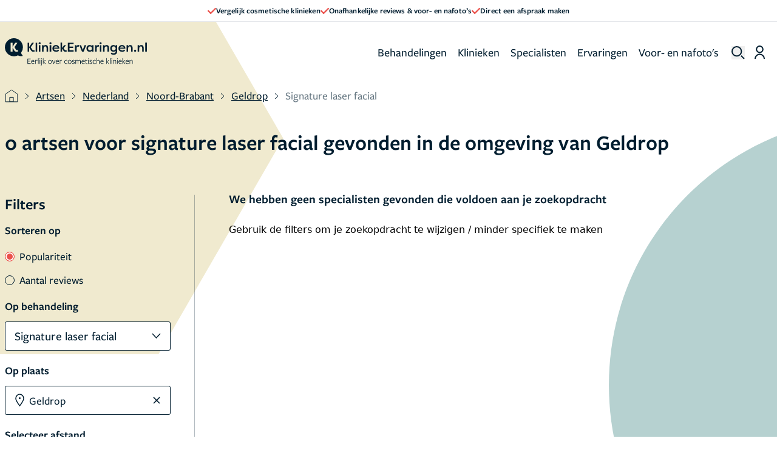

--- FILE ---
content_type: text/html; charset=UTF-8
request_url: https://www.kliniekervaringen.nl/arts/nederland/noord-brabant/geldrop/signature-laser-facial
body_size: 42211
content:
<!DOCTYPE html>
<html lang="nl" prefix="og: http://ogp.me/ns/website#" class="scroll-smooth">
<head>
    <meta charset="UTF-8"/>
    <meta http-equiv="X-UA-Compatible" content="IE=edge"/>
    <meta name="viewport" content="width=device-width, initial-scale=1.0">
    <meta name="csrf-token" content="IlPqBdeyKDMNzkkJVq7DhihkdelS5OgaJDzXa4fD">

    
    <link rel="apple-touch-icon" sizes="57x57" href="/v2/favicons/apple-icon-57x57.png">
    <link rel="apple-touch-icon" sizes="60x60" href="/v2/favicons/apple-icon-60x60.png">
    <link rel="apple-touch-icon" sizes="72x72" href="/v2/favicons/apple-icon-72x72.png">
    <link rel="apple-touch-icon" sizes="76x76" href="/v2/favicons/apple-icon-76x76.png">
    <link rel="apple-touch-icon" sizes="114x114" href="/v2/favicons/apple-icon-114x114.png">
    <link rel="apple-touch-icon" sizes="120x120" href="/v2/favicons/apple-icon-120x120.png">
    <link rel="apple-touch-icon" sizes="144x144" href="/v2/favicons/apple-icon-144x144.png">
    <link rel="apple-touch-icon" sizes="152x152" href="/v2/favicons/apple-icon-152x152.png">
    <link rel="apple-touch-icon" sizes="180x180" href="/v2/favicons/apple-icon-180x180.png">
    <link rel="icon" type="image/png" sizes="192x192" href="/v2/favicons/android-icon-192x192.png">
    <link rel="icon" type="image/png" sizes="32x32" href="/v2/favicons/favicon-32x32.png">
    <link rel="icon" type="image/png" sizes="96x96" href="/v2/favicons/favicon-96x96.png">
    <link rel="icon" type="image/png" sizes="16x16" href="/v2/favicons/favicon-16x16.png">
    <meta name="msapplication-TileColor" content="#ffffff">
    <meta name="msapplication-TileImage" content="/v2/favicons/ms-icon-144x144.png">
    <meta name="theme-color" content="#ffffff">

    <link rel="preconnect" href="https://www.googletagmanager.com" />
    <link rel="preconnect" href="https://s3.eu-central-1.amazonaws.com" />

            <meta property="og:title" content="KliniekErvaringen.nl"/>
    <meta property="og:description" content="Op KliniekErvaringen.nl vind je reviews van consumenten. Vergelijk Behandelingen, Artsen en Klinieken op basis van ervaringen en beoordelingen."/>


<meta property="fb:app_id" content="1003787936316921" />

<meta property="og:type" content="helloreview:website" />

<meta property="og:site_name" content="KliniekErvaringen.nl"/>




<title>
            KliniekErvaringen.nl
    </title>

    <meta name="description" content="Op KliniekErvaringen.nl vind je reviews van consumenten. Vergelijk Behandelingen, Artsen en Klinieken op basis van ervaringen en beoordelingen."/>



    <link rel="preload" as="style" href="https://www.kliniekervaringen.nl/build/assets/app-ZeAL_Ijw.css" /><link rel="stylesheet" href="https://www.kliniekervaringen.nl/build/assets/app-ZeAL_Ijw.css" data-navigate-track="reload" />    <link rel="preload" as="style" href="https://www.kliniekervaringen.nl/build/assets/components--WqjhjvE.css" /><link rel="stylesheet" href="https://www.kliniekervaringen.nl/build/assets/components--WqjhjvE.css" data-navigate-track="reload" />    
    <link rel="stylesheet" href="https://use.typekit.net/ink5jiv.css">

    <!-- Livewire Styles --><style >[wire\:loading][wire\:loading], [wire\:loading\.delay][wire\:loading\.delay], [wire\:loading\.inline-block][wire\:loading\.inline-block], [wire\:loading\.inline][wire\:loading\.inline], [wire\:loading\.block][wire\:loading\.block], [wire\:loading\.flex][wire\:loading\.flex], [wire\:loading\.table][wire\:loading\.table], [wire\:loading\.grid][wire\:loading\.grid], [wire\:loading\.inline-flex][wire\:loading\.inline-flex] {display: none;}[wire\:loading\.delay\.none][wire\:loading\.delay\.none], [wire\:loading\.delay\.shortest][wire\:loading\.delay\.shortest], [wire\:loading\.delay\.shorter][wire\:loading\.delay\.shorter], [wire\:loading\.delay\.short][wire\:loading\.delay\.short], [wire\:loading\.delay\.default][wire\:loading\.delay\.default], [wire\:loading\.delay\.long][wire\:loading\.delay\.long], [wire\:loading\.delay\.longer][wire\:loading\.delay\.longer], [wire\:loading\.delay\.longest][wire\:loading\.delay\.longest] {display: none;}[wire\:offline][wire\:offline] {display: none;}[wire\:dirty]:not(textarea):not(input):not(select) {display: none;}:root {--livewire-progress-bar-color: #2299dd;}[x-cloak] {display: none !important;}[wire\:cloak] {display: none !important;}dialog#livewire-error::backdrop {background-color: rgba(0, 0, 0, .6);}</style>
</head>

<body class="antialiased"
      :class="{'overflow-hidden': overflowHidden}"
      x-data="{
          overflowHidden: false,
          handleWindow(open) {
              this.overflowHidden = open;
              

              
          },
          rememberPageScroll() {
              const sessionKey = `remember-page-scroll-${window.location.pathname}`;
              sessionStorage.setItem(sessionKey, window.scrollY + 'px');

              for (let i = 0; i < sessionStorage.length; i++) {
                  const key = sessionStorage.key(i);
                  // Check if the current key is not the one we want to keep
                  if (key !== sessionKey && key.includes('remember-page-scroll-')) {
                      sessionStorage.removeItem(key);
                  }
              }
          }
      }"
      @overflow-change.window="handleWindow($event.detail)"
      @change-overflow.window="handleWindow($event.detail)"
      @scroll.window.debounce="rememberPageScroll()"
      @click="rememberPageScroll()"
>


    <div x-data="{
            showInfoModal: false,
            isPageLoaded: false,
            init() {
                this.$watch('showInfoModal', (value) => {
                    this.$dispatch('change-overflow', value);
                    this.$dispatch('child-show-sticky-event', true);
                });
            }
        }"
        x-init="isPageLoaded = true"
    >
            <header x-data="{showBurgerMenu: false, showSearch: false, showAccountMenu: false, searchTerm: ''}"
        x-effect="() => {
            if (showBurgerMenu) {
                document.body.classList.add('overflow-hidden', 'fixed', 'inset-0');
            } else {
                document.body.classList.remove('overflow-hidden', 'fixed', 'inset-0');
            }
        }"
        class="w-full"
>
            <div class="bg-white relative z-10 border-b-1 border-topBar flex font-main gap-5 h-9 px-4 items-center justify-center text-primaryGrey">
    <div class="swiper banner-slider flex items-center justify-center overflow-hidden">
        <div class="swiper-wrapper md:flex md:gap-x-9 tablet:gap-x-14 md:justify-center h-full">
            <div class="swiper-slide md:!w-auto h-full">
                <div class="slide-content flex items-center justify-center gap-2 h-full">
                    <svg width="14" height="10" xmlns="http://www.w3.org/2000/svg">
                        <path d="M.342 5.721C-.7 4.685.875 3.1 1.917 4.136l3.198 3.168L12.075.34c1.042-1.042 2.626.542 1.584 1.585L5.911 9.673a1.117 1.117 0 0 1-1.578.002L.342 5.72z" fill="#EB514B" fill-rule="evenodd"/>
                    </svg>
                    <span class="text-13 font-main text-primaryGrey">
                        Vergelijk cosmetische klinieken
                    </span>
                </div>
            </div>
            <div class="swiper-slide md:!w-auto h-full">
                <div class="slide-content flex items-center justify-center gap-2 h-full">
                    <svg width="14" height="10" xmlns="http://www.w3.org/2000/svg">
                        <path d="M.342 5.721C-.7 4.685.875 3.1 1.917 4.136l3.198 3.168L12.075.34c1.042-1.042 2.626.542 1.584 1.585L5.911 9.673a1.117 1.117 0 0 1-1.578.002L.342 5.72z" fill="#EB514B" fill-rule="evenodd"/>
                    </svg>
                    <span class="text-13 font-main text-primaryGrey">
                        Onafhankelijke reviews &amp; voor- en nafoto’s
                    </span>
                </div>
            </div>
            <div class="swiper-slide md:!w-auto h-full">
                <div class="slide-content flex items-center justify-center gap-2 h-full">
                    <svg width="14" height="10" xmlns="http://www.w3.org/2000/svg">
                        <path d="M.342 5.721C-.7 4.685.875 3.1 1.917 4.136l3.198 3.168L12.075.34c1.042-1.042 2.626.542 1.584 1.585L5.911 9.673a1.117 1.117 0 0 1-1.578.002L.342 5.72z" fill="#EB514B" fill-rule="evenodd"/>
                    </svg>
                    <span class="text-13 font-main text-primaryGrey">
                        Direct een afspraak maken
                    </span>
                </div>
            </div>
        </div>
    </div>
</div>    
    <nav class="">
    
    
    <!-- Marking -->
    <div class="relative z-40 flex px-5 md:px-8 xl:pr-5 xl:pl-2 mx-auto h-78 max-h-20 tablet:min-h-100 md:items-center md:max-w-1460">
        <div class="flex items-center justify-between w-full lg:w-auto">
            <div class="md:relative flex md:justify-items-center md:items-center gap-2 md:w-full">
                <!-- Mobile - hamburger -->
                <button @click="showBurgerMenu = true"
                        class="rounded opacity-75 cursor-pointer hover:opacity-100 lg:hidden md:absolute md:inset-y-0 md:right-0"
                        id="navbar-toggle"
                        aria-label="open menu"
                >
                    <svg xmlns="http://www.w3.org/2000/svg" width="23" height="23" viewBox="0 0 24 24" fill="none"
    stroke="#000" stroke-width="2" stroke-linecap="round" stroke-linejoin="round">
    <line x1="3" y1="12" x2="23" y2="12"></line>
    <line x1="3" y1="6" x2="23" y2="6"></line>
    <line x1="3" y1="18" x2="23" y2="18"></line>
</svg>                </button>
                <!-- End mobile - hamburger  -->

                <a href="/"
                   class="md:inset-y-0 md:left-0 text-xl font-bold text-indigo-600"
                   title="homepage kliniekervaringen.nl"
                   aria-label="home"
                >
                <svg width="275" height="54" viewBox="0 0 275 54" xmlns="http://www.w3.org/2000/svg"
    xmlns:xlink="http://www.w3.org/1999/xlink" class="w-[234px] h-auto tablet:w-[234px] lg:w-[275px] desktop:w-[275px]">
    <defs>
        <path id="ue9tdpi5oa" d="M0 53.474h275V0H0z" />
    </defs>
    <g fill="none" fill-rule="evenodd">
        <path
            d="M47.08 26.031h-3.176V8.665h3.176v8.237l5.632-8.237h3.3v.397l-5.905 8.36 2.729 4.119c1.166 1.612 1.563 2.06 2.58 2.06.322 0 .893-.075 1.538-.522.372.744.744 1.488 1.142 2.233-.918.72-2.184.992-3.176.992-2.357 0-3.87-1.712-4.838-3.424l-3.002-4.688v7.84z"
            fill="#001D2F" />
        <mask id="4n6k6eooib" fill="#fff">
            <use xlink:href="#ue9tdpi5oa" />
        </mask>
        <path fill="#001D2F" mask="url(#4n6k6eooib)"
            d="M59.51 26.031h3.053V8.665H59.51zM65.745 26.031h3.052V13.478h-3.052v12.553zm1.538-18.21c1.141 0 2.035.844 2.035 1.936 0 1.091-.894 1.91-2.035 1.91s-1.984-.819-1.984-1.91c0-1.092.843-1.935 1.984-1.935zM71.972 13.478h3.052v2.109c.793-1.638 2.282-2.382 4.068-2.382 3.126 0 4.64 2.258 4.64 5.88v6.946H80.68v-6.92c0-2.185-.918-3.326-2.431-3.326-1.787 0-3.225 1.34-3.225 3.97v6.276h-3.052V13.478zM86.732 26.031h3.052V13.478h-3.052v12.553zm1.538-18.21c1.142 0 2.035.844 2.035 1.936 0 1.091-.893 1.91-2.035 1.91-1.14 0-1.984-.819-1.984-1.91 0-1.092.843-1.935 1.984-1.935zM95.251 18.117h7.145c-.47-1.934-2.183-2.48-3.473-2.48-1.34 0-3.027.546-3.672 2.48zm9.7 5.781c-1.686 1.885-3.745 2.406-5.68 2.406-4.516 0-7.22-2.927-7.22-6.5 0-3.672 2.902-6.6 6.872-6.6 3.399 0 6.6 2.135 6.6 6.972h-10.42c0 1.986 1.612 3.548 4.316 3.548 1.563 0 2.73-.57 3.796-1.538l1.737 1.712zM114.753 13.478h3.374v.372l-4.367 5.384 1.886 2.927c.645.943 1.042 1.39 1.96 1.39.273 0 .992-.075 1.489-.447l1.091 2.11c-1.042 1.016-2.381 1.09-3.002 1.09-1.91 0-2.977-1.042-3.846-2.282l-2.53-4.07v6.08h-3.051V8.645h3.052v10.017l3.944-5.185zM121.93 26.031V8.665h11.287v2.555h-8.112v5.036h7.07v2.531h-7.07v4.714h8.112v2.53zM138.819 16.256c.422-2.133 2.083-3.051 3.423-3.051.422 0 .67.074 1.042.174v3.001a4.512 4.512 0 0 0-1.439-.248c-1.116 0-2.977.62-2.977 4.094v5.805h-3.051V13.478h3.002v2.778zM152.522 26.031h-3.2l-5.062-12.553h3.3l3.35 9.154 3.373-9.154h3.3zM164.807 23.75c2.084 0 3.746-1.415 3.746-3.896 0-2.431-1.563-4.094-3.82-4.094-2.308 0-3.623 1.811-3.623 3.97 0 2.233 1.414 4.02 3.697 4.02zm6.723-10.272V26.03h-3.051v-1.885c-.894 1.364-2.456 2.158-4.292 2.158-3.722 0-6.153-2.927-6.153-6.6 0-3.547 2.332-6.499 6.177-6.499 1.688 0 3.25.695 4.268 2.134v-1.861h3.05zM177.704 16.256c.421-2.133 2.084-3.051 3.424-3.051.42 0 .67.074 1.042.174v3.001a4.512 4.512 0 0 0-1.44-.248c-1.116 0-2.977.62-2.977 4.094v5.805h-3.051V13.478h3.002v2.778zM183.786 26.031h3.052V13.478h-3.052v12.553zm1.538-18.21c1.141 0 2.034.844 2.034 1.936 0 1.091-.893 1.91-2.034 1.91-1.141 0-1.985-.819-1.985-1.91 0-1.092.844-1.935 1.985-1.935zM190.012 13.478h3.052v2.109c.794-1.638 2.283-2.382 4.069-2.382 3.126 0 4.639 2.258 4.639 5.88v6.946h-3.051v-6.92c0-2.185-.918-3.326-2.431-3.326-1.787 0-3.226 1.34-3.226 3.97v6.276h-3.052V13.478zM210.812 23.75c2.084 0 3.745-1.415 3.745-3.896 0-2.431-1.562-4.094-3.82-4.094-2.307 0-3.622 1.811-3.622 3.97 0 2.233 1.414 4.02 3.697 4.02m-4.416 4.068c.992.868 2.58 1.513 4.093 1.513 2.159 0 3.994-.992 3.994-3.697V24.17c-.868 1.316-2.53 2.134-4.291 2.134-3.722 0-6.153-2.927-6.153-6.6 0-3.547 2.332-6.499 6.177-6.499 1.688 0 3.25.695 4.267 2.134v-1.861h3.052v11.19c0 5.184-2.704 7.317-6.674 7.317-2.728 0-4.44-.768-5.681-1.786.422-.793.819-1.587 1.216-2.381M223.11 18.117h7.146c-.471-1.934-2.183-2.48-3.473-2.48-1.34 0-3.028.546-3.672 2.48zm9.701 5.781c-1.687 1.885-3.746 2.406-5.681 2.406-4.516 0-7.22-2.927-7.22-6.5 0-3.672 2.903-6.6 6.873-6.6 3.398 0 6.599 2.135 6.599 6.972h-10.42c0 1.986 1.613 3.548 4.317 3.548 1.563 0 2.729-.57 3.795-1.538l1.737 1.712zM235.629 13.478h3.051v2.109c.794-1.638 2.283-2.382 4.069-2.382 3.126 0 4.639 2.258 4.639 5.88v6.946h-3.051v-6.92c0-2.185-.918-3.326-2.431-3.326-1.787 0-3.226 1.34-3.226 3.97v6.276h-3.051V13.478zM252.222 22.335c1.166 0 2.084.868 2.084 2.009 0 1.117-.918 1.96-2.084 1.96-1.19 0-2.084-.843-2.084-1.96 0-1.141.894-2.01 2.084-2.01M257.111 13.478h3.052v2.109c.794-1.638 2.283-2.382 4.069-2.382 3.126 0 4.639 2.258 4.639 5.88v6.946h-3.051v-6.92c0-2.185-.918-3.326-2.432-3.326-1.786 0-3.225 1.34-3.225 3.97v6.276h-3.052V13.478zM271.949 26.031H275V8.646h-3.052zM22.49 26.304c-2.133 0-3.77-1.34-4.887-3.522l-2.655-4.74v7.99h-3.795V8.664h3.795v7.964l5.136-7.964h3.945v.496l-5.409 8.014 2.183 3.845c1.042 1.81 1.44 2.034 2.432 2.034.273 0 .695-.124 1.216-.422l1.389 2.73c-1.116.719-2.159.942-3.35.942m11.39 6.379c-1.922-1.573-2.392-4.022-2.48-4.613a17.408 17.408 0 0 0 3.57-10.585c0-9.657-7.828-17.486-17.485-17.486S0 7.828 0 17.485C0 27.14 7.828 34.97 17.485 34.97c2.8 0 5.445-.662 7.792-1.833 2.742 1.499 5.805 1.594 5.805 1.594 3.113.239 3.297-.65 3.297-.65.35-.75-.5-1.398-.5-1.398M43.897 49.474V39.473h6.048v.944h-5.024V44h4.192v.928h-4.192v3.6h5.024v.945zM56.025 45.041c.016-.08.016-.24.016-.32 0-1.12-.609-1.888-1.76-1.888-1.313 0-2.16 1.008-2.32 2.224l4.064-.016zm-4.128.88c.031 1.648 1.024 2.833 2.56 2.833.8 0 1.568-.24 2.128-.609l.192.912c-.624.385-1.44.625-2.352.625-2.112 0-3.537-1.585-3.537-3.809 0-2.304 1.472-3.936 3.456-3.936 1.617 0 2.673 1.056 2.673 2.704 0 .384-.064.848-.16 1.169l-4.96.031v.08zM59.697 49.474h-.992v-7.33l.992-.207v1.568c.48-.944 1.2-1.568 2.16-1.568.48 0 .945.144 1.28.336l-.256.928a2.18 2.18 0 0 0-1.12-.32c-.768 0-1.487.576-2.064 1.888v4.705zM64.344 49.474V38.688l.992-.207v10.993zM67.41 49.474v-7.33l.992-.207v7.537h-.992zm.496-9.01c-.448 0-.672-.351-.672-.735 0-.369.224-.705.672-.705.448 0 .672.336.672.705 0 .384-.224.735-.672.735zM71.018 40.465c-.448 0-.671-.352-.671-.736 0-.368.223-.704.671-.704.448 0 .672.336.672.704 0 .384-.224.736-.672.736zM69.114 52.77c1.056-.544 1.408-1.216 1.408-2.785v-7.84l.992-.208v8.048c0 1.889-.48 2.817-1.728 3.49l-.672-.705zM74.579 45.825v3.649h-.992V38.688l.992-.208v7.041h.032l3.296-3.376h1.248l-3.52 3.488 3.536 3.84h-1.264l-3.296-3.648zM87.268 42.833c-1.552 0-2.576 1.232-2.576 2.96 0 1.792 1.04 2.993 2.592 2.993s2.576-1.233 2.576-2.961c0-1.792-1.04-2.992-2.592-2.992m-.032 6.849c-2.032 0-3.536-1.504-3.536-3.857 0-2.336 1.568-3.889 3.616-3.889s3.52 1.505 3.52 3.858c0 2.336-1.568 3.888-3.6 3.888M95.1 49.49h-.895l-2.897-7.346h1.073l2.32 6.05 2.24-6.05h1.04zM103.573 45.041c.017-.08.017-.24.017-.32 0-1.12-.609-1.888-1.76-1.888-1.313 0-2.16 1.008-2.32 2.224l4.063-.016zm-4.128.88c.032 1.648 1.024 2.833 2.56 2.833.8 0 1.568-.24 2.129-.609l.192.912c-.624.385-1.44.625-2.352.625-2.113 0-3.537-1.585-3.537-3.809 0-2.304 1.472-3.936 3.456-3.936 1.616 0 2.673 1.056 2.673 2.704 0 .384-.064.848-.16 1.169l-4.96.031v.08zM107.245 49.474h-.991v-7.33l.991-.207v1.568c.48-.944 1.2-1.568 2.16-1.568.48 0 .945.144 1.28.336l-.256.928a2.18 2.18 0 0 0-1.12-.32c-.768 0-1.487.576-2.064 1.888v4.705zM118.703 49.682c-2.208 0-3.585-1.585-3.585-3.857 0-2.288 1.52-3.888 3.601-3.888.896 0 1.664.224 2.288.624l-.256.896a3.701 3.701 0 0 0-2.032-.592c-1.585 0-2.577 1.184-2.577 2.928 0 1.793 1.04 2.961 2.593 2.961.736 0 1.472-.24 2.032-.609l.208.912a4.378 4.378 0 0 1-2.272.625M125.449 42.833c-1.552 0-2.576 1.232-2.576 2.96 0 1.792 1.04 2.993 2.592 2.993s2.576-1.233 2.576-2.961c0-1.792-1.04-2.992-2.592-2.992m-.032 6.849c-2.032 0-3.536-1.504-3.536-3.857 0-2.336 1.568-3.889 3.616-3.889s3.52 1.505 3.52 3.858c0 2.336-1.568 3.888-3.6 3.888M132.477 49.682c-.864 0-1.776-.257-2.4-.656l.271-.913a3.998 3.998 0 0 0 2.161.672c.88 0 1.648-.431 1.648-1.231 0-.88-.928-1.137-1.84-1.425-1.008-.304-2.128-.8-2.128-2.08 0-1.328 1.104-2.112 2.48-2.112.8 0 1.6.224 2.224.544l-.288.896c-.608-.336-1.36-.545-2-.545-.896 0-1.472.417-1.472 1.12 0 .833.864 1.09 1.808 1.377 1.04.304 2.16.785 2.16 2.145 0 1.343-1.152 2.208-2.624 2.208M145.814 49.474v-4.72c0-1.281-.496-1.873-1.552-1.873-.784 0-1.504.416-2.064.944.016.096.032.48.032.656v4.993h-.992v-4.72c0-1.281-.497-1.873-1.552-1.873-.769 0-1.472.352-2.033.848v5.745h-.991v-7.33l.99-.207v1.008c.753-.688 1.57-1.008 2.322-1.008.912 0 1.632.4 1.983 1.216.817-.816 1.745-1.216 2.593-1.216 1.392 0 2.256.912 2.256 2.528v5.009h-.992zM153.567 45.041c.017-.08.017-.24.017-.32 0-1.12-.61-1.888-1.76-1.888-1.313 0-2.16 1.008-2.32 2.224l4.063-.016zm-4.128.88c.031 1.648 1.024 2.833 2.56 2.833.8 0 1.568-.24 2.128-.609l.192.912c-.623.385-1.44.625-2.352.625-2.112 0-3.536-1.585-3.536-3.809 0-2.304 1.472-3.936 3.456-3.936 1.616 0 2.673 1.056 2.673 2.704 0 .384-.064.848-.16 1.169l-4.961.031v.08zM158.423 49.714c-1.392 0-2.016-.768-1.968-2.305l.112-4.336-1.12-.064.048-.624 1.104-.256.048-1.664h.944l-.048 1.712h2.449l-.049.88h-2.432l-.112 4.385c-.032.927.304 1.375 1.072 1.375.48 0 .96-.16 1.409-.351l.175.864a3.994 3.994 0 0 1-1.632.384M161.44 49.474v-7.33l.992-.207v7.537h-.992zm.496-9.01c-.449 0-.672-.351-.672-.735 0-.369.223-.705.672-.705.448 0 .672.336.672.705 0 .384-.224.735-.672.735zM166.301 49.682c-.864 0-1.776-.257-2.4-.656l.272-.913a3.998 3.998 0 0 0 2.16.672c.88 0 1.649-.431 1.649-1.231 0-.88-.928-1.137-1.84-1.425-1.009-.304-2.129-.8-2.129-2.08 0-1.328 1.105-2.112 2.48-2.112.8 0 1.6.224 2.225.544l-.289.896c-.608-.336-1.36-.545-2-.545-.896 0-1.472.417-1.472 1.12 0 .833.864 1.09 1.808 1.377 1.04.304 2.16.785 2.16 2.145 0 1.343-1.151 2.208-2.624 2.208M173.683 49.682c-2.208 0-3.585-1.585-3.585-3.857 0-2.288 1.52-3.888 3.601-3.888.895 0 1.664.224 2.288.624l-.256.896a3.701 3.701 0 0 0-2.032-.592c-1.585 0-2.577 1.184-2.577 2.928 0 1.793 1.04 2.961 2.593 2.961.736 0 1.472-.24 2.032-.609l.208.912a4.378 4.378 0 0 1-2.272.625M182.29 49.474v-4.737c0-1.28-.512-1.856-1.569-1.856-.847 0-1.664.432-2.272 1.04v5.553h-.992V38.688l.992-.207v4.624c.769-.768 1.729-1.168 2.545-1.168 1.424 0 2.289.912 2.289 2.512v5.025h-.993zM190.035 45.041c.016-.08.016-.24.016-.32 0-1.12-.609-1.888-1.76-1.888-1.313 0-2.16 1.008-2.32 2.224l4.064-.016zm-4.128.88c.031 1.648 1.024 2.833 2.56 2.833.8 0 1.568-.24 2.128-.609l.192.912c-.624.385-1.44.625-2.352.625-2.112 0-3.537-1.585-3.537-3.809 0-2.304 1.472-3.936 3.456-3.936 1.617 0 2.673 1.056 2.673 2.704 0 .384-.064.848-.16 1.169l-4.96.031v.08zM197.54 45.825v3.649h-.993V38.688l.992-.208v7.041h.032l3.296-3.376h1.249l-3.52 3.488 3.536 3.84h-1.265l-3.296-3.648zM203.385 49.474V38.688l.992-.207v10.993zM206.45 49.474v-7.33l.993-.207v7.537h-.992zm.496-9.01c-.448 0-.671-.351-.671-.735 0-.369.223-.705.671-.705.449 0 .673.336.673.705 0 .384-.224.735-.673.735zM214.365 49.474v-4.737c0-1.28-.512-1.856-1.616-1.856-.8 0-1.616.432-2.224 1.04v5.553h-.992v-7.33l.992-.207v1.2c.768-.768 1.728-1.2 2.496-1.2 1.473 0 2.337.912 2.337 2.512v5.025h-.993zM217.398 49.474v-7.33l.992-.207v7.537h-.992zm.496-9.01c-.448 0-.672-.351-.672-.735 0-.369.224-.705.672-.705.448 0 .672.336.672.705 0 .384-.224.735-.672.735zM225.168 45.041c.017-.08.017-.24.017-.32 0-1.12-.61-1.888-1.76-1.888-1.313 0-2.16 1.008-2.32 2.224l4.063-.016zm-4.128.88c.031 1.648 1.024 2.833 2.56 2.833.8 0 1.568-.24 2.128-.609l.192.912c-.623.385-1.44.625-2.352.625-2.112 0-3.536-1.585-3.536-3.809 0-2.304 1.472-3.936 3.456-3.936 1.616 0 2.673 1.056 2.673 2.704 0 .384-.064.848-.16 1.169l-4.961.031v.08zM228.84 45.825v3.649h-.992V38.688l.992-.208v7.041h.032l3.296-3.376h1.248l-3.52 3.488 3.537 3.84h-1.265l-3.296-3.648zM238.883 45.041c.016-.08.016-.24.016-.32 0-1.12-.608-1.888-1.76-1.888-1.312 0-2.16 1.008-2.32 2.224l4.064-.016zm-4.128.88c.031 1.648 1.024 2.833 2.56 2.833.8 0 1.568-.24 2.128-.609l.192.912c-.624.385-1.44.625-2.352.625-2.112 0-3.537-1.585-3.537-3.809 0-2.304 1.473-3.936 3.456-3.936 1.617 0 2.674 1.056 2.674 2.704 0 .384-.065.848-.161 1.169l-4.96.031v.08zM246.396 49.474v-4.737c0-1.28-.512-1.856-1.616-1.856-.8 0-1.617.432-2.225 1.04v5.553h-.992v-7.33l.992-.207v1.2c.769-.768 1.729-1.2 2.496-1.2 1.473 0 2.338.912 2.338 2.512v5.025h-.993z" />
    </g>
</svg>
                </a>
            </div>

            <div class="flex items-center space-x-3 md:hidden">
                <!-- Mobile - search -->
                <button @click="showBurgerMenu = true"
                        x-on:click="showSearch = !showSearch"
                        id="searchbar-toggle"
                        aria-label="Toggle search menu"
                        class="relative mr-auto leading-none cursor-pointer lg:hidden"
                >
                    <svg width="22" height="22" viewBox="0 0 22 22" xmlns="http://www.w3.org/2000/svg">
    <g stroke="#001D2F" stroke-width="2" fill="none" fill-rule="evenodd">
        <path d="M16.361 8.68a7.68 7.68 0 1 1-15.36 0 7.68 7.68 0 0 1 15.36 0zM15.868 15.868 21 21"/>
    </g>
</svg>
                </button>
                <!-- End mobile - search -->

                <div class="flex lg:hidden">
                    <div>
        <a href="https://www.kliniekervaringen.nl/dashboard/login" aria-label="Dashboard login">
            <svg width="17" height="22" xmlns="http://www.w3.org/2000/svg">
                <g stroke="#001D2F" stroke-width="2" fill="none" fill-rule="evenodd">
                    <path d="M13.748 6.274c0 2.912-2.35 5.273-5.248 5.273s-5.248-2.36-5.248-5.273S5.602 1 8.5 1s5.248 2.361 5.248 5.274zM1 22c0-4.162 3.358-7.537 7.5-7.537 4.142 0 7.5 3.375 7.5 7.537"/>
                </g>
            </svg>
        </a>
    </div>
                </div>
            </div>
        </div>

        <!-- Desktop menu -->
        <div class="flex-col hidden mt-3 desktop:text-xl tablet:text-19-153 lg:flex lg:flex-row md:ml-auto md:mt-0 font-secondary text-primaryGrey"
             x-show="!showSearch"
        >
            <a href="/behandeling"
               class="p-2 rounded px-4 desktop:px-4 tablet:px-2 desktop:mx-2 tablet:mx-px hover:underline"
            >
                Behandelingen
            </a>

            <a href="/kliniek"
               class="p-2 rounded px-4 desktop:px-4 tablet:px-2 desktop:mx-2 tablet:mx-px hover:underline"
            >
                Klinieken
            </a>

            <a href="/arts"
               class="p-2 rounded px-4 desktop:px-4 tablet:px-2 desktop:mx-2 tablet:mx-px hover:underline"
            >
                Specialisten
            </a>

            <a href="/ervaringen"
               class="p-2 rounded px-4 desktop:px-4 tablet:px-2 desktop:mx-2 tablet:mx-px hover:underline"
            >
                Ervaringen
            </a>

            <a href="/voor-en-na-foto"
               class="p-2 rounded px-4 desktop:px-4 tablet:px-2 desktop:mx-2 tablet:mx-px hover:underline"
            >
                Voor- en nafoto&#039;s
            </a>
        </div>
        <!-- End desktop menu -->

        <div class="items-center justify-between hidden lg:space-x-3 lg:flex" :class="showSearch && 'ml-auto'">
            <!-- Desktop - Search -->
            <div class="mr-3 pt-1 lg:flex lg:mr-1 md:mr-0 md:ml-3 desktop:ml-0">
                <div wire:snapshot="{&quot;data&quot;:{&quot;data&quot;:[[],{&quot;s&quot;:&quot;arr&quot;}],&quot;searched&quot;:false,&quot;keyword&quot;:null,&quot;choosedService&quot;:null,&quot;titles&quot;:[{&quot;13&quot;:&quot;Behandelingen&quot;,&quot;14&quot;:&quot;Organisaties&quot;,&quot;15&quot;:&quot;Klinieken&quot;,&quot;16&quot;:&quot;Specialisten&quot;,&quot;18&quot;:&quot;popular treatments&quot;},{&quot;s&quot;:&quot;arr&quot;}],&quot;opened&quot;:false,&quot;modelIds&quot;:[[13,14,15,16],{&quot;s&quot;:&quot;arr&quot;}],&quot;serviceInputIsEmpty&quot;:false,&quot;searchResultNotFound&quot;:true},&quot;memo&quot;:{&quot;id&quot;:&quot;zyjWYbNo4jtOvD7RV23d&quot;,&quot;name&quot;:&quot;components.navigation-search-autocomplete&quot;,&quot;path&quot;:&quot;arts\/nederland\/noord-brabant\/geldrop\/signature-laser-facial&quot;,&quot;method&quot;:&quot;GET&quot;,&quot;release&quot;:&quot;a-a-a&quot;,&quot;children&quot;:[],&quot;scripts&quot;:[],&quot;assets&quot;:[],&quot;errors&quot;:[],&quot;locale&quot;:&quot;nl&quot;},&quot;checksum&quot;:&quot;262e44d4a431fb111c8d6895d5a41a7247fdf41f0710d284c1dd0557d04415d4&quot;}" wire:effects="[]" wire:id="zyjWYbNo4jtOvD7RV23d" class="relative leading-none">
    <button aria-label="show search" @click="showSearch = true" class="cursor-pointer" x-show="!showSearch">
        <svg width="22" height="22" xmlns="http://www.w3.org/2000/svg">
            <g stroke="#001D2F" stroke-width="2" fill="none" fill-rule="evenodd">
                <path d="M16.361 8.68a7.68 7.68 0 1 1-15.36 0 7.68 7.68 0 0 1 15.36 0zM15.868 15.868 21 21" />
            </g>
        </svg>
    </button>

        <div
            @click="showSearch = false"
            x-cloak
            x-show="showSearch"
            class="fixed inset-0 bg-gray-900 bg-opacity-25 backdrop-opacity-10"
        ></div>

    <div class="absolute right-0 transform bg-white w-350 -top-6 rounded-3 shadow-input" x-show="showSearch" x-cloak>
        <form wire:submit="fullSearch" class="w-full h-12 flex items-center p-1.5">
            <div class="p-1 cursor-pointer" @click="showSearch = false">
                <svg class="ml-1 mr-1.5" width="14" height="14" viewBox="0 0 14 14" xmlns="http://www.w3.org/2000/svg">
                    <g stroke="#001D2F" stroke-width="1.5" fill="none" fill-rule="evenodd">
                        <path d="m1 1 12 12M1 13 13 1" />
                    </g>
                </svg>
            </div>

            <input type="text"
                wire:model.live.debounce.200ms="keyword"
                class="flex-1 min-w-0 mr-2 text-xl leading-none focus:outline-none font-secondary text-primaryGrey placeholder-primaryGrey placeholder-opacity-60"
                placeholder="Waar ben je naar op zoek?"
                wire:loading.class="opacity-22"
                wire:target="fullSearch"
            >

            <button type="submit" class="px-4 py-2.5 inline-flex antialiased  items-center justify-center rounded-3 font-secondary leading-none disabled:opacity-25 transition text-lg bg-primaryGrey text-white" wire:click="fullSearch" wire:loading.attr="disabled" wire:loading.class="opacity-22 animate-pulse" wire:target="fullSearch"
        wire:click="fullSearch"
        
>
    Zoeken
</button>
        </form>

        <div class="z-10 overflow-auto bg-white max-h-96 NavigationAutocompleteBox">
                    </div>
    </div>
</div>
            </div>
            <!-- End desktop - Search -->

            <div>
        <a href="https://www.kliniekervaringen.nl/dashboard/login" aria-label="Dashboard login">
            <svg width="17" height="22" xmlns="http://www.w3.org/2000/svg">
                <g stroke="#001D2F" stroke-width="2" fill="none" fill-rule="evenodd">
                    <path d="M13.748 6.274c0 2.912-2.35 5.273-5.248 5.273s-5.248-2.36-5.248-5.273S5.602 1 8.5 1s5.248 2.361 5.248 5.274zM1 22c0-4.162 3.358-7.537 7.5-7.537 4.142 0 7.5 3.375 7.5 7.537"/>
                </g>
            </svg>
        </a>
    </div>
        </div>

        <!-- Account -->
                <!-- End Account -->

        <div x-show="showBurgerMenu"
     x-transition:enter="transition ease-out duration-100"
     x-transition:enter-start="transform opacity-0 scale-95"
     x-transition:enter-end="transform opacity-100 scale-100"
     x-transition:leave="transition ease-in duration-75"
     x-transition:leave-start="transform opacity-100 scale-100"
     x-transition:leave-end="transform opacity-0 scale-95"
     style="display: none"
     class="lg:hidden fixed inset-0 top-8 flex flex-col w-full bg-white border-t z-50"
>
    <div class="flex items-center justify-between mt-4 overflow-hidden px-5 flex-shrink-0">
        <div class="flex items-center">
            <!-- Mobile - burger menu modal - x icon -->
            <button @click="showBurgerMenu = false; showSearch = false; showAccountMenu = false"
                    class="cursor-pointer"
                    aria-label="close"
            >
                <span x-show="!showSearch && !showAccountMenu">
                    <svg width="19" height="19" viewBox="0 0 19 19" xmlns="http://www.w3.org/2000/svg" >
    <g stroke="#001D2F" stroke-width="2" fill="none" fill-rule="evenodd">
        <path d="m1 1 17 17M1 18 18 1"/>
    </g>
</svg>                </span>
            </button>

            <!-- Mobile - search modal - hamburger icon -->
            <button @click="showBurgerMenu = true; showSearch = false; showAccountMenu = false"
                    class="cursor-pointer"
                    aria-label="close"
            >
                <span x-show="showSearch || showAccountMenu">
                    <svg xmlns="http://www.w3.org/2000/svg" width="23" height="23" viewBox="0 0 24 24" fill="none"
    stroke="#000" stroke-width="2" stroke-linecap="round" stroke-linejoin="round">
    <line x1="3" y1="12" x2="23" y2="12"></line>
    <line x1="3" y1="6" x2="23" y2="6"></line>
    <line x1="3" y1="18" x2="23" y2="18"></line>
</svg>                </span>
            </button>

            <a href="/" class="pl-[12px]">
                <svg width="275" height="54" viewBox="0 0 275 54" xmlns="http://www.w3.org/2000/svg"
    xmlns:xlink="http://www.w3.org/1999/xlink" class="w-[234px] h-auto">
    <defs>
        <path id="ue9tdpi5oa" d="M0 53.474h275V0H0z" />
    </defs>
    <g fill="none" fill-rule="evenodd">
        <path
            d="M47.08 26.031h-3.176V8.665h3.176v8.237l5.632-8.237h3.3v.397l-5.905 8.36 2.729 4.119c1.166 1.612 1.563 2.06 2.58 2.06.322 0 .893-.075 1.538-.522.372.744.744 1.488 1.142 2.233-.918.72-2.184.992-3.176.992-2.357 0-3.87-1.712-4.838-3.424l-3.002-4.688v7.84z"
            fill="#001D2F" />
        <mask id="4n6k6eooib" fill="#fff">
            <use xlink:href="#ue9tdpi5oa" />
        </mask>
        <path fill="#001D2F" mask="url(#4n6k6eooib)"
            d="M59.51 26.031h3.053V8.665H59.51zM65.745 26.031h3.052V13.478h-3.052v12.553zm1.538-18.21c1.141 0 2.035.844 2.035 1.936 0 1.091-.894 1.91-2.035 1.91s-1.984-.819-1.984-1.91c0-1.092.843-1.935 1.984-1.935zM71.972 13.478h3.052v2.109c.793-1.638 2.282-2.382 4.068-2.382 3.126 0 4.64 2.258 4.64 5.88v6.946H80.68v-6.92c0-2.185-.918-3.326-2.431-3.326-1.787 0-3.225 1.34-3.225 3.97v6.276h-3.052V13.478zM86.732 26.031h3.052V13.478h-3.052v12.553zm1.538-18.21c1.142 0 2.035.844 2.035 1.936 0 1.091-.893 1.91-2.035 1.91-1.14 0-1.984-.819-1.984-1.91 0-1.092.843-1.935 1.984-1.935zM95.251 18.117h7.145c-.47-1.934-2.183-2.48-3.473-2.48-1.34 0-3.027.546-3.672 2.48zm9.7 5.781c-1.686 1.885-3.745 2.406-5.68 2.406-4.516 0-7.22-2.927-7.22-6.5 0-3.672 2.902-6.6 6.872-6.6 3.399 0 6.6 2.135 6.6 6.972h-10.42c0 1.986 1.612 3.548 4.316 3.548 1.563 0 2.73-.57 3.796-1.538l1.737 1.712zM114.753 13.478h3.374v.372l-4.367 5.384 1.886 2.927c.645.943 1.042 1.39 1.96 1.39.273 0 .992-.075 1.489-.447l1.091 2.11c-1.042 1.016-2.381 1.09-3.002 1.09-1.91 0-2.977-1.042-3.846-2.282l-2.53-4.07v6.08h-3.051V8.645h3.052v10.017l3.944-5.185zM121.93 26.031V8.665h11.287v2.555h-8.112v5.036h7.07v2.531h-7.07v4.714h8.112v2.53zM138.819 16.256c.422-2.133 2.083-3.051 3.423-3.051.422 0 .67.074 1.042.174v3.001a4.512 4.512 0 0 0-1.439-.248c-1.116 0-2.977.62-2.977 4.094v5.805h-3.051V13.478h3.002v2.778zM152.522 26.031h-3.2l-5.062-12.553h3.3l3.35 9.154 3.373-9.154h3.3zM164.807 23.75c2.084 0 3.746-1.415 3.746-3.896 0-2.431-1.563-4.094-3.82-4.094-2.308 0-3.623 1.811-3.623 3.97 0 2.233 1.414 4.02 3.697 4.02zm6.723-10.272V26.03h-3.051v-1.885c-.894 1.364-2.456 2.158-4.292 2.158-3.722 0-6.153-2.927-6.153-6.6 0-3.547 2.332-6.499 6.177-6.499 1.688 0 3.25.695 4.268 2.134v-1.861h3.05zM177.704 16.256c.421-2.133 2.084-3.051 3.424-3.051.42 0 .67.074 1.042.174v3.001a4.512 4.512 0 0 0-1.44-.248c-1.116 0-2.977.62-2.977 4.094v5.805h-3.051V13.478h3.002v2.778zM183.786 26.031h3.052V13.478h-3.052v12.553zm1.538-18.21c1.141 0 2.034.844 2.034 1.936 0 1.091-.893 1.91-2.034 1.91-1.141 0-1.985-.819-1.985-1.91 0-1.092.844-1.935 1.985-1.935zM190.012 13.478h3.052v2.109c.794-1.638 2.283-2.382 4.069-2.382 3.126 0 4.639 2.258 4.639 5.88v6.946h-3.051v-6.92c0-2.185-.918-3.326-2.431-3.326-1.787 0-3.226 1.34-3.226 3.97v6.276h-3.052V13.478zM210.812 23.75c2.084 0 3.745-1.415 3.745-3.896 0-2.431-1.562-4.094-3.82-4.094-2.307 0-3.622 1.811-3.622 3.97 0 2.233 1.414 4.02 3.697 4.02m-4.416 4.068c.992.868 2.58 1.513 4.093 1.513 2.159 0 3.994-.992 3.994-3.697V24.17c-.868 1.316-2.53 2.134-4.291 2.134-3.722 0-6.153-2.927-6.153-6.6 0-3.547 2.332-6.499 6.177-6.499 1.688 0 3.25.695 4.267 2.134v-1.861h3.052v11.19c0 5.184-2.704 7.317-6.674 7.317-2.728 0-4.44-.768-5.681-1.786.422-.793.819-1.587 1.216-2.381M223.11 18.117h7.146c-.471-1.934-2.183-2.48-3.473-2.48-1.34 0-3.028.546-3.672 2.48zm9.701 5.781c-1.687 1.885-3.746 2.406-5.681 2.406-4.516 0-7.22-2.927-7.22-6.5 0-3.672 2.903-6.6 6.873-6.6 3.398 0 6.599 2.135 6.599 6.972h-10.42c0 1.986 1.613 3.548 4.317 3.548 1.563 0 2.729-.57 3.795-1.538l1.737 1.712zM235.629 13.478h3.051v2.109c.794-1.638 2.283-2.382 4.069-2.382 3.126 0 4.639 2.258 4.639 5.88v6.946h-3.051v-6.92c0-2.185-.918-3.326-2.431-3.326-1.787 0-3.226 1.34-3.226 3.97v6.276h-3.051V13.478zM252.222 22.335c1.166 0 2.084.868 2.084 2.009 0 1.117-.918 1.96-2.084 1.96-1.19 0-2.084-.843-2.084-1.96 0-1.141.894-2.01 2.084-2.01M257.111 13.478h3.052v2.109c.794-1.638 2.283-2.382 4.069-2.382 3.126 0 4.639 2.258 4.639 5.88v6.946h-3.051v-6.92c0-2.185-.918-3.326-2.432-3.326-1.786 0-3.225 1.34-3.225 3.97v6.276h-3.052V13.478zM271.949 26.031H275V8.646h-3.052zM22.49 26.304c-2.133 0-3.77-1.34-4.887-3.522l-2.655-4.74v7.99h-3.795V8.664h3.795v7.964l5.136-7.964h3.945v.496l-5.409 8.014 2.183 3.845c1.042 1.81 1.44 2.034 2.432 2.034.273 0 .695-.124 1.216-.422l1.389 2.73c-1.116.719-2.159.942-3.35.942m11.39 6.379c-1.922-1.573-2.392-4.022-2.48-4.613a17.408 17.408 0 0 0 3.57-10.585c0-9.657-7.828-17.486-17.485-17.486S0 7.828 0 17.485C0 27.14 7.828 34.97 17.485 34.97c2.8 0 5.445-.662 7.792-1.833 2.742 1.499 5.805 1.594 5.805 1.594 3.113.239 3.297-.65 3.297-.65.35-.75-.5-1.398-.5-1.398M43.897 49.474V39.473h6.048v.944h-5.024V44h4.192v.928h-4.192v3.6h5.024v.945zM56.025 45.041c.016-.08.016-.24.016-.32 0-1.12-.609-1.888-1.76-1.888-1.313 0-2.16 1.008-2.32 2.224l4.064-.016zm-4.128.88c.031 1.648 1.024 2.833 2.56 2.833.8 0 1.568-.24 2.128-.609l.192.912c-.624.385-1.44.625-2.352.625-2.112 0-3.537-1.585-3.537-3.809 0-2.304 1.472-3.936 3.456-3.936 1.617 0 2.673 1.056 2.673 2.704 0 .384-.064.848-.16 1.169l-4.96.031v.08zM59.697 49.474h-.992v-7.33l.992-.207v1.568c.48-.944 1.2-1.568 2.16-1.568.48 0 .945.144 1.28.336l-.256.928a2.18 2.18 0 0 0-1.12-.32c-.768 0-1.487.576-2.064 1.888v4.705zM64.344 49.474V38.688l.992-.207v10.993zM67.41 49.474v-7.33l.992-.207v7.537h-.992zm.496-9.01c-.448 0-.672-.351-.672-.735 0-.369.224-.705.672-.705.448 0 .672.336.672.705 0 .384-.224.735-.672.735zM71.018 40.465c-.448 0-.671-.352-.671-.736 0-.368.223-.704.671-.704.448 0 .672.336.672.704 0 .384-.224.736-.672.736zM69.114 52.77c1.056-.544 1.408-1.216 1.408-2.785v-7.84l.992-.208v8.048c0 1.889-.48 2.817-1.728 3.49l-.672-.705zM74.579 45.825v3.649h-.992V38.688l.992-.208v7.041h.032l3.296-3.376h1.248l-3.52 3.488 3.536 3.84h-1.264l-3.296-3.648zM87.268 42.833c-1.552 0-2.576 1.232-2.576 2.96 0 1.792 1.04 2.993 2.592 2.993s2.576-1.233 2.576-2.961c0-1.792-1.04-2.992-2.592-2.992m-.032 6.849c-2.032 0-3.536-1.504-3.536-3.857 0-2.336 1.568-3.889 3.616-3.889s3.52 1.505 3.52 3.858c0 2.336-1.568 3.888-3.6 3.888M95.1 49.49h-.895l-2.897-7.346h1.073l2.32 6.05 2.24-6.05h1.04zM103.573 45.041c.017-.08.017-.24.017-.32 0-1.12-.609-1.888-1.76-1.888-1.313 0-2.16 1.008-2.32 2.224l4.063-.016zm-4.128.88c.032 1.648 1.024 2.833 2.56 2.833.8 0 1.568-.24 2.129-.609l.192.912c-.624.385-1.44.625-2.352.625-2.113 0-3.537-1.585-3.537-3.809 0-2.304 1.472-3.936 3.456-3.936 1.616 0 2.673 1.056 2.673 2.704 0 .384-.064.848-.16 1.169l-4.96.031v.08zM107.245 49.474h-.991v-7.33l.991-.207v1.568c.48-.944 1.2-1.568 2.16-1.568.48 0 .945.144 1.28.336l-.256.928a2.18 2.18 0 0 0-1.12-.32c-.768 0-1.487.576-2.064 1.888v4.705zM118.703 49.682c-2.208 0-3.585-1.585-3.585-3.857 0-2.288 1.52-3.888 3.601-3.888.896 0 1.664.224 2.288.624l-.256.896a3.701 3.701 0 0 0-2.032-.592c-1.585 0-2.577 1.184-2.577 2.928 0 1.793 1.04 2.961 2.593 2.961.736 0 1.472-.24 2.032-.609l.208.912a4.378 4.378 0 0 1-2.272.625M125.449 42.833c-1.552 0-2.576 1.232-2.576 2.96 0 1.792 1.04 2.993 2.592 2.993s2.576-1.233 2.576-2.961c0-1.792-1.04-2.992-2.592-2.992m-.032 6.849c-2.032 0-3.536-1.504-3.536-3.857 0-2.336 1.568-3.889 3.616-3.889s3.52 1.505 3.52 3.858c0 2.336-1.568 3.888-3.6 3.888M132.477 49.682c-.864 0-1.776-.257-2.4-.656l.271-.913a3.998 3.998 0 0 0 2.161.672c.88 0 1.648-.431 1.648-1.231 0-.88-.928-1.137-1.84-1.425-1.008-.304-2.128-.8-2.128-2.08 0-1.328 1.104-2.112 2.48-2.112.8 0 1.6.224 2.224.544l-.288.896c-.608-.336-1.36-.545-2-.545-.896 0-1.472.417-1.472 1.12 0 .833.864 1.09 1.808 1.377 1.04.304 2.16.785 2.16 2.145 0 1.343-1.152 2.208-2.624 2.208M145.814 49.474v-4.72c0-1.281-.496-1.873-1.552-1.873-.784 0-1.504.416-2.064.944.016.096.032.48.032.656v4.993h-.992v-4.72c0-1.281-.497-1.873-1.552-1.873-.769 0-1.472.352-2.033.848v5.745h-.991v-7.33l.99-.207v1.008c.753-.688 1.57-1.008 2.322-1.008.912 0 1.632.4 1.983 1.216.817-.816 1.745-1.216 2.593-1.216 1.392 0 2.256.912 2.256 2.528v5.009h-.992zM153.567 45.041c.017-.08.017-.24.017-.32 0-1.12-.61-1.888-1.76-1.888-1.313 0-2.16 1.008-2.32 2.224l4.063-.016zm-4.128.88c.031 1.648 1.024 2.833 2.56 2.833.8 0 1.568-.24 2.128-.609l.192.912c-.623.385-1.44.625-2.352.625-2.112 0-3.536-1.585-3.536-3.809 0-2.304 1.472-3.936 3.456-3.936 1.616 0 2.673 1.056 2.673 2.704 0 .384-.064.848-.16 1.169l-4.961.031v.08zM158.423 49.714c-1.392 0-2.016-.768-1.968-2.305l.112-4.336-1.12-.064.048-.624 1.104-.256.048-1.664h.944l-.048 1.712h2.449l-.049.88h-2.432l-.112 4.385c-.032.927.304 1.375 1.072 1.375.48 0 .96-.16 1.409-.351l.175.864a3.994 3.994 0 0 1-1.632.384M161.44 49.474v-7.33l.992-.207v7.537h-.992zm.496-9.01c-.449 0-.672-.351-.672-.735 0-.369.223-.705.672-.705.448 0 .672.336.672.705 0 .384-.224.735-.672.735zM166.301 49.682c-.864 0-1.776-.257-2.4-.656l.272-.913a3.998 3.998 0 0 0 2.16.672c.88 0 1.649-.431 1.649-1.231 0-.88-.928-1.137-1.84-1.425-1.009-.304-2.129-.8-2.129-2.08 0-1.328 1.105-2.112 2.48-2.112.8 0 1.6.224 2.225.544l-.289.896c-.608-.336-1.36-.545-2-.545-.896 0-1.472.417-1.472 1.12 0 .833.864 1.09 1.808 1.377 1.04.304 2.16.785 2.16 2.145 0 1.343-1.151 2.208-2.624 2.208M173.683 49.682c-2.208 0-3.585-1.585-3.585-3.857 0-2.288 1.52-3.888 3.601-3.888.895 0 1.664.224 2.288.624l-.256.896a3.701 3.701 0 0 0-2.032-.592c-1.585 0-2.577 1.184-2.577 2.928 0 1.793 1.04 2.961 2.593 2.961.736 0 1.472-.24 2.032-.609l.208.912a4.378 4.378 0 0 1-2.272.625M182.29 49.474v-4.737c0-1.28-.512-1.856-1.569-1.856-.847 0-1.664.432-2.272 1.04v5.553h-.992V38.688l.992-.207v4.624c.769-.768 1.729-1.168 2.545-1.168 1.424 0 2.289.912 2.289 2.512v5.025h-.993zM190.035 45.041c.016-.08.016-.24.016-.32 0-1.12-.609-1.888-1.76-1.888-1.313 0-2.16 1.008-2.32 2.224l4.064-.016zm-4.128.88c.031 1.648 1.024 2.833 2.56 2.833.8 0 1.568-.24 2.128-.609l.192.912c-.624.385-1.44.625-2.352.625-2.112 0-3.537-1.585-3.537-3.809 0-2.304 1.472-3.936 3.456-3.936 1.617 0 2.673 1.056 2.673 2.704 0 .384-.064.848-.16 1.169l-4.96.031v.08zM197.54 45.825v3.649h-.993V38.688l.992-.208v7.041h.032l3.296-3.376h1.249l-3.52 3.488 3.536 3.84h-1.265l-3.296-3.648zM203.385 49.474V38.688l.992-.207v10.993zM206.45 49.474v-7.33l.993-.207v7.537h-.992zm.496-9.01c-.448 0-.671-.351-.671-.735 0-.369.223-.705.671-.705.449 0 .673.336.673.705 0 .384-.224.735-.673.735zM214.365 49.474v-4.737c0-1.28-.512-1.856-1.616-1.856-.8 0-1.616.432-2.224 1.04v5.553h-.992v-7.33l.992-.207v1.2c.768-.768 1.728-1.2 2.496-1.2 1.473 0 2.337.912 2.337 2.512v5.025h-.993zM217.398 49.474v-7.33l.992-.207v7.537h-.992zm.496-9.01c-.448 0-.672-.351-.672-.735 0-.369.224-.705.672-.705.448 0 .672.336.672.705 0 .384-.224.735-.672.735zM225.168 45.041c.017-.08.017-.24.017-.32 0-1.12-.61-1.888-1.76-1.888-1.313 0-2.16 1.008-2.32 2.224l4.063-.016zm-4.128.88c.031 1.648 1.024 2.833 2.56 2.833.8 0 1.568-.24 2.128-.609l.192.912c-.623.385-1.44.625-2.352.625-2.112 0-3.536-1.585-3.536-3.809 0-2.304 1.472-3.936 3.456-3.936 1.616 0 2.673 1.056 2.673 2.704 0 .384-.064.848-.16 1.169l-4.961.031v.08zM228.84 45.825v3.649h-.992V38.688l.992-.208v7.041h.032l3.296-3.376h1.248l-3.52 3.488 3.537 3.84h-1.265l-3.296-3.648zM238.883 45.041c.016-.08.016-.24.016-.32 0-1.12-.608-1.888-1.76-1.888-1.312 0-2.16 1.008-2.32 2.224l4.064-.016zm-4.128.88c.031 1.648 1.024 2.833 2.56 2.833.8 0 1.568-.24 2.128-.609l.192.912c-.624.385-1.44.625-2.352.625-2.112 0-3.537-1.585-3.537-3.809 0-2.304 1.473-3.936 3.456-3.936 1.617 0 2.674 1.056 2.674 2.704 0 .384-.065.848-.161 1.169l-4.96.031v.08zM246.396 49.474v-4.737c0-1.28-.512-1.856-1.616-1.856-.8 0-1.617.432-2.225 1.04v5.553h-.992v-7.33l.992-.207v1.2c.769-.768 1.729-1.2 2.496-1.2 1.473 0 2.338.912 2.338 2.512v5.025h-.993z" />
    </g>
</svg>
            </a>
        </div>

        <div class="flex items-center">
            <!-- Mobile - burger menu modal - search icon -->
            <button type="button"
                    @click="showSearch = true; showAccountMenu = false"
            >
                <span x-show="!showSearch && !showAccountMenu">
                    <svg width="22" height="22" viewBox="0 0 22 22" xmlns="http://www.w3.org/2000/svg">
    <g stroke="#001D2F" stroke-width="2" fill="none" fill-rule="evenodd">
        <path d="M16.361 8.68a7.68 7.68 0 1 1-15.36 0 7.68 7.68 0 0 1 15.36 0zM15.868 15.868 21 21"/>
    </g>
</svg>
                </span>
            </button>

            <!-- Mobile - search modal - x icon -->
            <button type="button"
                    @click="showSearch = false; showAccountMenu = false; showBurgerMenu = false"
                    class="pr-[12px]"
            >
                <span x-show="showSearch">
                    <svg width="19" height="19" viewBox="0 0 19 19" xmlns="http://www.w3.org/2000/svg" >
    <g stroke="#001D2F" stroke-width="2" fill="none" fill-rule="evenodd">
        <path d="m1 1 17 17M1 18 18 1"/>
    </g>
</svg>                </span>
            </button>

            <!-- Account -->
            
                            <a href="https://www.kliniekervaringen.nl/dashboard/login">
                    <svg width="17" height="22" viewBox="0 0 17 22" xmlns="http://www.w3.org/2000/svg">
    <g stroke="#001D2F" stroke-width="2" fill="none" fill-rule="evenodd">
        <path d="M13.748 6.274c0 2.912-2.35 5.273-5.248 5.273s-5.248-2.36-5.248-5.273S5.602 1 8.5 1s5.248 2.361 5.248 5.274zM1 22c0-4.162 3.358-7.537 7.5-7.537 4.142 0 7.5 3.375 7.5 7.537"/>
    </g>
</svg>
                </a>
                        <!-- End Account -->
        </div>
    </div>

    <div wire:snapshot="{&quot;data&quot;:{&quot;data&quot;:[[],{&quot;s&quot;:&quot;arr&quot;}],&quot;searched&quot;:false,&quot;keyword&quot;:null,&quot;choosedService&quot;:null,&quot;titles&quot;:[{&quot;13&quot;:&quot;Behandelingen&quot;,&quot;14&quot;:&quot;Organisaties&quot;,&quot;15&quot;:&quot;Klinieken&quot;,&quot;16&quot;:&quot;Specialisten&quot;,&quot;18&quot;:&quot;popular treatments&quot;},{&quot;s&quot;:&quot;arr&quot;}],&quot;opened&quot;:false,&quot;modelIds&quot;:[[13,14,15,16],{&quot;s&quot;:&quot;arr&quot;}],&quot;serviceInputIsEmpty&quot;:false,&quot;searchResultNotFound&quot;:true},&quot;memo&quot;:{&quot;id&quot;:&quot;2Kq1nqSJnrO4U2tPrpIY&quot;,&quot;name&quot;:&quot;components.mobile-generic-search&quot;,&quot;path&quot;:&quot;arts\/nederland\/noord-brabant\/geldrop\/signature-laser-facial&quot;,&quot;method&quot;:&quot;GET&quot;,&quot;release&quot;:&quot;a-a-a&quot;,&quot;children&quot;:[],&quot;scripts&quot;:[],&quot;assets&quot;:[],&quot;errors&quot;:[],&quot;locale&quot;:&quot;nl&quot;},&quot;checksum&quot;:&quot;8213374f7a8057ec6356679ede0ea51992034876cf9b935e674d108f2483c99a&quot;}" wire:effects="[]" wire:id="2Kq1nqSJnrO4U2tPrpIY" x-show="showSearch" class="flex-1 flex flex-col px-5 mt-10 overflow-y-hidden">
    <!-- Input search -->
    <div class="bg-white border border-primaryGrey rounded-3 flex items-center py-2 px-1.5 mb-5">
        <div class="w-6 h-6 flex justify-center items-center ml-2 mr-2.5">
            

            <svg
                
                width="22" height="22" xmlns="http://www.w3.org/2000/svg">
                <g stroke="#001D2F" stroke-width="2" fill="none" fill-rule="evenodd">
                    <path d="M16.361 8.68a7.68 7.68 0 1 1-15.36 0 7.68 7.68 0 0 1 15.36 0zM15.868 15.868 21 21"/>
                </g>
            </svg>
        </div>

        <input type="text"
            wire:model.live.debounce.200ms="keyword"
            class="flex-1 min-w-0 w-auto focus:outline-none text-lg mr-2 py-1 font-secondary leading-none text-primaryGrey placeholder-primaryGrey placeholder-opacity-60"
            placeholder="Waar ben je naar op zoek?"
            wire:loading.class="opacity-22"
            wire:target="fullSearch"
        >

        <button type="submit" class="px-4 py-2.5 inline-flex antialiased  items-center justify-center rounded-3 font-secondary leading-none disabled:opacity-25 transition text-lg bg-primaryGrey text-white" wire:click="fullSearch" wire:loading.class="opacity-22 animate-pulse" wire:target="fullSearch" wire:loading.attr="disabled"
        wire:click="fullSearch"
        
>
    Zoeken
</button>
    </div>

    <!-- Search results -->
    <div class="flex-1 overflow-y-auto pb-2 NavigationAutocompleteBox">
                    <div wire:loading class="flex flex-col mb-4 space-y-3 px-4">
                <div class="dot-flashing"></div>
            </div>
        
        <div class="flex flex-col mb-4 space-y-3 hidden">
            <p class="font-secondary text-xl leading-normal text-primaryGrey">Geen resultaten...</p>
        </div>
    </div>
</div>

    <!-- Mobile - show account menu -->
    
    <div class="flex-1 overflow-y-auto" x-show="!showSearch && !showAccountMenu">
        <div class="flex flex-col space-y-5 mt-8 mx-5">
            <a href="/behandeling" class="cursor-pointer font-secondary text-2xl">
                Behandelingen
            </a>
            <a href="/kliniek" class="cursor-pointer font-secondary text-2xl">
                Klinieken
            </a>
            <a href="/arts" class="cursor-pointer font-secondary text-2xl">
                Specialisten
            </a>
            <a href="/ervaringen" class="cursor-pointer font-secondary text-2xl">
                Ervaringen
            </a>
            <a href="/voor-en-na-foto" class="cursor-pointer font-secondary text-2xl">
                Voor- en nafoto&#039;s
            </a>
        </div>
    </div>
</div>
    </div>

    
    
</nav>
</header>
                <div wire:snapshot="{&quot;data&quot;:{&quot;specialists&quot;:[[],{&quot;class&quot;:&quot;Illuminate\\Support\\Collection&quot;,&quot;s&quot;:&quot;clctn&quot;}],&quot;certificateOptions&quot;:[{&quot;all&quot;:[null,{&quot;keys&quot;:[7,5,6,4],&quot;class&quot;:&quot;Illuminate\\Database\\Eloquent\\Collection&quot;,&quot;modelClass&quot;:&quot;App\\Models\\Certificates&quot;,&quot;s&quot;:&quot;elcln&quot;}],&quot;available&quot;:[{&quot;7&quot;:[{&quot;logo&quot;:&quot;nvcg.png&quot;,&quot;name&quot;:&quot;nvcg&quot;},{&quot;s&quot;:&quot;arr&quot;}],&quot;5&quot;:[{&quot;logo&quot;:&quot;nvepc.png&quot;,&quot;name&quot;:&quot;nvepc&quot;},{&quot;s&quot;:&quot;arr&quot;}],&quot;6&quot;:[{&quot;logo&quot;:&quot;nvpc.png&quot;,&quot;name&quot;:&quot;nvpc&quot;},{&quot;s&quot;:&quot;arr&quot;}],&quot;4&quot;:[{&quot;logo&quot;:&quot;nvvcc.png&quot;,&quot;name&quot;:&quot;nvvcc&quot;},{&quot;s&quot;:&quot;arr&quot;}]},{&quot;s&quot;:&quot;arr&quot;}],&quot;selectedInString&quot;:null},{&quot;s&quot;:&quot;arr&quot;}],&quot;selectedCertificates&quot;:[[],{&quot;s&quot;:&quot;arr&quot;}],&quot;country&quot;:&quot;nederland&quot;,&quot;province&quot;:&quot;noord-brabant&quot;,&quot;city&quot;:&quot;geldrop&quot;,&quot;serviceSlug&quot;:&quot;signature-laser-facial&quot;,&quot;indexPage&quot;:&quot;arts&quot;,&quot;onPageSnippet&quot;:[{&quot;title&quot;:&quot;0 artsen voor signature laser facial gevonden in de omgeving van Geldrop&quot;,&quot;subtitle&quot;:&quot;0 artsen voor signature laser facial gevonden in de omgeving van Geldrop&quot;,&quot;excerpt&quot;:&quot;&quot;,&quot;cityName&quot;:&quot;&quot;,&quot;summaryTitleKey&quot;:&quot;doctor_none_city_service&quot;,&quot;searchPaths&quot;:[{&quot;clinics&quot;:&quot;&quot;,&quot;specialists&quot;:&quot;&quot;,&quot;reviews&quot;:&quot;&quot;},{&quot;s&quot;:&quot;arr&quot;}],&quot;ratings&quot;:[{&quot;clinics&quot;:0,&quot;specialists&quot;:0,&quot;reviews&quot;:0,&quot;nearClinics&quot;:0,&quot;nearSpecialists&quot;:0},{&quot;s&quot;:&quot;arr&quot;}]},{&quot;s&quot;:&quot;arr&quot;}],&quot;rawSearchResults&quot;:[{&quot;searchError&quot;:&quot;&quot;,&quot;companies&quot;:[null,{&quot;keys&quot;:[],&quot;class&quot;:&quot;Illuminate\\Database\\Eloquent\\Collection&quot;,&quot;modelClass&quot;:null,&quot;s&quot;:&quot;elcln&quot;}],&quot;sponsoredCompanies&quot;:[null,{&quot;keys&quot;:[],&quot;class&quot;:&quot;Illuminate\\Database\\Eloquent\\Collection&quot;,&quot;modelClass&quot;:null,&quot;s&quot;:&quot;elcln&quot;}],&quot;regionCompanies&quot;:[[],{&quot;s&quot;:&quot;arr&quot;}],&quot;companiesCount&quot;:0,&quot;services&quot;:[null,{&quot;keys&quot;:[167,46,143,188,265,177,268,41,70,222,232,88,217,126,208,243,21,98,242,132,194,246,210,104,25,76,69,14,22,65,2,137,110,4,255,97,121,127,114,90,100,62,81,113,95,161,149,148,199,60,10,96,89,234,75,247,130,171,52,238,261,59,248,181,94,252,168,216,103,225,152,278,231,157,19,211,158,163,277,102,198,196,29,197,72,226,185,63,175,24,124,155,263,189,1,249,128,218,140,223,134,206,205,144,135,122,145,192,119,176,195,190,183,116,33,51,191,204,202,85,17,270,230,172,111,214,84,74,112,162,18,48,184,141,32,237,266,27,78,56,271,170,173,201,272,154,259,58,71,93,159,67,142,49,273,209,258,233,120,235,5,221,250,264,12,7,239,31,275,169,55,15,244,253,106,187,180,87,224,227,131,133,146,73,207,219,267,179,118,254,129,156,193,165,276,139,153,213,80,245,20,186,138,150,182,229,203,256,251,107,136,269,164,200,228,11,23,262,215,99,151,274,241,30,125,64,257,108,91,123,101,115,147,166,92,68,43,86,117,240],&quot;class&quot;:&quot;Illuminate\\Database\\Eloquent\\Collection&quot;,&quot;modelClass&quot;:&quot;App\\Models\\Service&quot;,&quot;s&quot;:&quot;elcln&quot;}],&quot;certificates&quot;:[null,{&quot;keys&quot;:[7,5,6,4],&quot;class&quot;:&quot;Illuminate\\Database\\Eloquent\\Collection&quot;,&quot;modelClass&quot;:&quot;App\\Models\\Certificates&quot;,&quot;s&quot;:&quot;elcln&quot;}],&quot;selectedCertificates&quot;:&quot;&quot;,&quot;selectedRating&quot;:&quot;&quot;,&quot;selectedService&quot;:203,&quot;serviceName&quot;:&quot;signature-laser-facial&quot;,&quot;selectedRadius&quot;:0,&quot;selectedCity&quot;:&quot;Geldrop&quot;,&quot;onpageDescription&quot;:&quot;&quot;,&quot;onpageH1&quot;:&quot;0 artsen voor signature laser facial gevonden in de omgeving van Geldrop&quot;,&quot;onpageFoundSentence&quot;:&quot;&quot;,&quot;onpageSubtitle&quot;:&quot;0 artsen voor signature laser facial gevonden in de omgeving van Geldrop&quot;,&quot;currentPage&quot;:0,&quot;maxPages&quot;:0,&quot;searchUrl&quot;:&quot;\/arts\/nederland\/noord-brabant\/geldrop\/signature-laser-facial&quot;,&quot;rating&quot;:&quot;&quot;,&quot;parameter&quot;:&quot;?d=0&amp;o=0&quot;,&quot;selectedSorting&quot;:0,&quot;searchType&quot;:&quot;Employee&quot;,&quot;deviceMobile&quot;:false,&quot;location&quot;:&quot;&quot;,&quot;locationType&quot;:&quot;&quot;},{&quot;s&quot;:&quot;arr&quot;}],&quot;pagina&quot;:1,&quot;sortByKey&quot;:null,&quot;sorting&quot;:1,&quot;treatmentOptions&quot;:[{&quot;all&quot;:[[[{&quot;id&quot;:167,&quot;text&quot;:&quot;Accent Radiofrequentie&quot;},{&quot;s&quot;:&quot;arr&quot;}],[{&quot;id&quot;:46,&quot;text&quot;:&quot;Acne&quot;},{&quot;s&quot;:&quot;arr&quot;}],[{&quot;id&quot;:143,&quot;text&quot;:&quot;acnelittekens&quot;},{&quot;s&quot;:&quot;arr&quot;}],[{&quot;id&quot;:188,&quot;text&quot;:&quot;Adamsappelcorrectie&quot;},{&quot;s&quot;:&quot;arr&quot;}],[{&quot;id&quot;:265,&quot;text&quot;:&quot;After Lipo Massage&quot;},{&quot;s&quot;:&quot;arr&quot;}],[{&quot;id&quot;:177,&quot;text&quot;:&quot;Afvallen met medicatie&quot;},{&quot;s&quot;:&quot;arr&quot;}],[{&quot;id&quot;:268,&quot;text&quot;:&quot;Afvallen met tabletten&quot;},{&quot;s&quot;:&quot;arr&quot;}],[{&quot;id&quot;:41,&quot;text&quot;:&quot;Armlift&quot;},{&quot;s&quot;:&quot;arr&quot;}],[{&quot;id&quot;:70,&quot;text&quot;:&quot;Baardtransplantatie&quot;},{&quot;s&quot;:&quot;arr&quot;}],[{&quot;id&quot;:222,&quot;text&quot;:&quot;BBL met fillers&quot;},{&quot;s&quot;:&quot;arr&quot;}],[{&quot;id&quot;:232,&quot;text&quot;:&quot;Beautycoaching&quot;},{&quot;s&quot;:&quot;arr&quot;}],[{&quot;id&quot;:88,&quot;text&quot;:&quot;Beenvaten&quot;},{&quot;s&quot;:&quot;arr&quot;}],[{&quot;id&quot;:217,&quot;text&quot;:&quot;Belkyra&quot;},{&quot;s&quot;:&quot;arr&quot;}],[{&quot;id&quot;:126,&quot;text&quot;:&quot;Benebellum&quot;},{&quot;s&quot;:&quot;arr&quot;}],[{&quot;id&quot;:208,&quot;text&quot;:&quot;Bilfillers&quot;},{&quot;s&quot;:&quot;arr&quot;}],[{&quot;id&quot;:243,&quot;text&quot;:&quot;Billift&quot;},{&quot;s&quot;:&quot;arr&quot;}],[{&quot;id&quot;:21,&quot;text&quot;:&quot;Bilvergroting&quot;},{&quot;s&quot;:&quot;arr&quot;}],[{&quot;id&quot;:98,&quot;text&quot;:&quot;Bindweefselmassage&quot;},{&quot;s&quot;:&quot;arr&quot;}],[{&quot;id&quot;:242,&quot;text&quot;:&quot;Biostimulator&quot;},{&quot;s&quot;:&quot;arr&quot;}],[{&quot;id&quot;:132,&quot;text&quot;:&quot;Bloedvaatjes verwijderen&quot;},{&quot;s&quot;:&quot;arr&quot;}],[{&quot;id&quot;:194,&quot;text&quot;:&quot;Body shaping&quot;},{&quot;s&quot;:&quot;arr&quot;}],[{&quot;id&quot;:246,&quot;text&quot;:&quot;Bodycontouring&quot;},{&quot;s&quot;:&quot;arr&quot;}],[{&quot;id&quot;:210,&quot;text&quot;:&quot;BodyTite&quot;},{&quot;s&quot;:&quot;arr&quot;}],[{&quot;id&quot;:104,&quot;text&quot;:&quot;Borstimplantaten verwijderen&quot;},{&quot;s&quot;:&quot;arr&quot;}],[{&quot;id&quot;:25,&quot;text&quot;:&quot;Borstlift&quot;},{&quot;s&quot;:&quot;arr&quot;}],[{&quot;id&quot;:76,&quot;text&quot;:&quot;Borstprothesewissel&quot;},{&quot;s&quot;:&quot;arr&quot;}],[{&quot;id&quot;:69,&quot;text&quot;:&quot;Borstreconstructie&quot;},{&quot;s&quot;:&quot;arr&quot;}],[{&quot;id&quot;:14,&quot;text&quot;:&quot;Borstvergroting&quot;},{&quot;s&quot;:&quot;arr&quot;}],[{&quot;id&quot;:22,&quot;text&quot;:&quot;Borstverkleining&quot;},{&quot;s&quot;:&quot;arr&quot;}],[{&quot;id&quot;:65,&quot;text&quot;:&quot;Borstverkleining bij mannen&quot;},{&quot;s&quot;:&quot;arr&quot;}],[{&quot;id&quot;:2,&quot;text&quot;:&quot;Botox&quot;},{&quot;s&quot;:&quot;arr&quot;}],[{&quot;id&quot;:137,&quot;text&quot;:&quot;Brazilian Buttlift &quot;},{&quot;s&quot;:&quot;arr&quot;}],[{&quot;id&quot;:110,&quot;text&quot;:&quot;Buccaal vetverwijdering&quot;},{&quot;s&quot;:&quot;arr&quot;}],[{&quot;id&quot;:4,&quot;text&quot;:&quot;Buikwandcorrectie&quot;},{&quot;s&quot;:&quot;arr&quot;}],[{&quot;id&quot;:255,&quot;text&quot;:&quot;Bullhorn lip lift&quot;},{&quot;s&quot;:&quot;arr&quot;}],[{&quot;id&quot;:97,&quot;text&quot;:&quot;Camouflagetherapie&quot;},{&quot;s&quot;:&quot;arr&quot;}],[{&quot;id&quot;:121,&quot;text&quot;:&quot;Carbon laser peel&quot;},{&quot;s&quot;:&quot;arr&quot;}],[{&quot;id&quot;:127,&quot;text&quot;:&quot;Carboxytherapie&quot;},{&quot;s&quot;:&quot;arr&quot;}],[{&quot;id&quot;:114,&quot;text&quot;:&quot;Carpaal tunnel syndroom&quot;},{&quot;s&quot;:&quot;arr&quot;}],[{&quot;id&quot;:90,&quot;text&quot;:&quot;Cellfina anti-cellulite&quot;},{&quot;s&quot;:&quot;arr&quot;}],[{&quot;id&quot;:100,&quot;text&quot;:&quot;Cellulite behandeling&quot;},{&quot;s&quot;:&quot;arr&quot;}],[{&quot;id&quot;:62,&quot;text&quot;:&quot;Chemische peeling&quot;},{&quot;s&quot;:&quot;arr&quot;}],[{&quot;id&quot;:81,&quot;text&quot;:&quot;Clearlift&quot;},{&quot;s&quot;:&quot;arr&quot;}],[{&quot;id&quot;:113,&quot;text&quot;:&quot;CO2 laser&quot;},{&quot;s&quot;:&quot;arr&quot;}],[{&quot;id&quot;:95,&quot;text&quot;:&quot;Coagulatie&quot;},{&quot;s&quot;:&quot;arr&quot;}],[{&quot;id&quot;:161,&quot;text&quot;:&quot;Collageenbehandeling&quot;},{&quot;s&quot;:&quot;arr&quot;}],[{&quot;id&quot;:149,&quot;text&quot;:&quot;Combinatiebehandeling huidtherapie&quot;},{&quot;s&quot;:&quot;arr&quot;}],[{&quot;id&quot;:148,&quot;text&quot;:&quot;Combinatiebehandeling injectables&quot;},{&quot;s&quot;:&quot;arr&quot;}],[{&quot;id&quot;:199,&quot;text&quot;:&quot;CoolSculpting&quot;},{&quot;s&quot;:&quot;arr&quot;}],[{&quot;id&quot;:60,&quot;text&quot;:&quot;Couperose&quot;},{&quot;s&quot;:&quot;arr&quot;}],[{&quot;id&quot;:10,&quot;text&quot;:&quot;Cryolipolyse&quot;},{&quot;s&quot;:&quot;arr&quot;}],[{&quot;id&quot;:96,&quot;text&quot;:&quot;Cryotherapie&quot;},{&quot;s&quot;:&quot;arr&quot;}],[{&quot;id&quot;:89,&quot;text&quot;:&quot;Curetteren&quot;},{&quot;s&quot;:&quot;arr&quot;}],[{&quot;id&quot;:234,&quot;text&quot;:&quot;Deep plane facelift&quot;},{&quot;s&quot;:&quot;arr&quot;}],[{&quot;id&quot;:75,&quot;text&quot;:&quot;Dermabrasie&quot;},{&quot;s&quot;:&quot;arr&quot;}],[{&quot;id&quot;:247,&quot;text&quot;:&quot;Dermalux LED therapie&quot;},{&quot;s&quot;:&quot;arr&quot;}],[{&quot;id&quot;:130,&quot;text&quot;:&quot;Dermapen&quot;},{&quot;s&quot;:&quot;arr&quot;}],[{&quot;id&quot;:171,&quot;text&quot;:&quot;Diepe peeling&quot;},{&quot;s&quot;:&quot;arr&quot;}],[{&quot;id&quot;:52,&quot;text&quot;:&quot;Dijbeenlift&quot;},{&quot;s&quot;:&quot;arr&quot;}],[{&quot;id&quot;:238,&quot;text&quot;:&quot;Diolaze&quot;},{&quot;s&quot;:&quot;arr&quot;}],[{&quot;id&quot;:261,&quot;text&quot;:&quot;Discovery PICO Focus&quot;},{&quot;s&quot;:&quot;arr&quot;}],[{&quot;id&quot;:59,&quot;text&quot;:&quot;Draadlift&quot;},{&quot;s&quot;:&quot;arr&quot;}],[{&quot;id&quot;:248,&quot;text&quot;:&quot;Eczeem behandeling&quot;},{&quot;s&quot;:&quot;arr&quot;}],[{&quot;id&quot;:181,&quot;text&quot;:&quot;Eikelverdikking&quot;},{&quot;s&quot;:&quot;arr&quot;}],[{&quot;id&quot;:94,&quot;text&quot;:&quot;Elektrische epilatie&quot;},{&quot;s&quot;:&quot;arr&quot;}],[{&quot;id&quot;:252,&quot;text&quot;:&quot;Elektrolyse ontharing&quot;},{&quot;s&quot;:&quot;arr&quot;}],[{&quot;id&quot;:168,&quot;text&quot;:&quot;Elite MPX laser&quot;},{&quot;s&quot;:&quot;arr&quot;}],[{&quot;id&quot;:216,&quot;text&quot;:&quot;Emsculpt&quot;},{&quot;s&quot;:&quot;arr&quot;}],[{&quot;id&quot;:103,&quot;text&quot;:&quot;Endermologie&quot;},{&quot;s&quot;:&quot;arr&quot;}],[{&quot;id&quot;:225,&quot;text&quot;:&quot;Endolift&quot;},{&quot;s&quot;:&quot;arr&quot;}],[{&quot;id&quot;:152,&quot;text&quot;:&quot;Environ&quot;},{&quot;s&quot;:&quot;arr&quot;}],[{&quot;id&quot;:278,&quot;text&quot;:&quot;Exosomen&quot;},{&quot;s&quot;:&quot;arr&quot;}],[{&quot;id&quot;:231,&quot;text&quot;:&quot;explantatie borstimplantaten&quot;},{&quot;s&quot;:&quot;arr&quot;}],[{&quot;id&quot;:157,&quot;text&quot;:&quot;Face slimming &quot;},{&quot;s&quot;:&quot;arr&quot;}],[{&quot;id&quot;:19,&quot;text&quot;:&quot;Facelift&quot;},{&quot;s&quot;:&quot;arr&quot;}],[{&quot;id&quot;:211,&quot;text&quot;:&quot;FaceTite&quot;},{&quot;s&quot;:&quot;arr&quot;}],[{&quot;id&quot;:158,&quot;text&quot;:&quot;Facial Feminization Surgery&quot;},{&quot;s&quot;:&quot;arr&quot;}],[{&quot;id&quot;:163,&quot;text&quot;:&quot;Facials&quot;},{&quot;s&quot;:&quot;arr&quot;}],[{&quot;id&quot;:277,&quot;text&quot;:&quot;Facings - Hollywood Smile&quot;},{&quot;s&quot;:&quot;arr&quot;}],[{&quot;id&quot;:102,&quot;text&quot;:&quot;Femilift&quot;},{&quot;s&quot;:&quot;arr&quot;}],[{&quot;id&quot;:198,&quot;text&quot;:&quot;Filler echografie&quot;},{&quot;s&quot;:&quot;arr&quot;}],[{&quot;id&quot;:196,&quot;text&quot;:&quot;Fillercomplicaties&quot;},{&quot;s&quot;:&quot;arr&quot;}],[{&quot;id&quot;:29,&quot;text&quot;:&quot;Fillers&quot;},{&quot;s&quot;:&quot;arr&quot;}],[{&quot;id&quot;:197,&quot;text&quot;:&quot;Fillers oplossen&quot;},{&quot;s&quot;:&quot;arr&quot;}],[{&quot;id&quot;:72,&quot;text&quot;:&quot;Fractional laser&quot;},{&quot;s&quot;:&quot;arr&quot;}],[{&quot;id&quot;:226,&quot;text&quot;:&quot;Fractionele CO2 laser&quot;},{&quot;s&quot;:&quot;arr&quot;}],[{&quot;id&quot;:185,&quot;text&quot;:&quot;G-spot vergroting&quot;},{&quot;s&quot;:&quot;arr&quot;}],[{&quot;id&quot;:63,&quot;text&quot;:&quot;Gastric bypass&quot;},{&quot;s&quot;:&quot;arr&quot;}],[{&quot;id&quot;:175,&quot;text&quot;:&quot;Gastric sleeve&quot;},{&quot;s&quot;:&quot;arr&quot;}],[{&quot;id&quot;:24,&quot;text&quot;:&quot;Gebitsrenovatie&quot;},{&quot;s&quot;:&quot;arr&quot;}],[{&quot;id&quot;:124,&quot;text&quot;:&quot;Glycolzuurpeelings&quot;},{&quot;s&quot;:&quot;arr&quot;}],[{&quot;id&quot;:155,&quot;text&quot;:&quot;Haarfillers&quot;},{&quot;s&quot;:&quot;arr&quot;}],[{&quot;id&quot;:263,&quot;text&quot;:&quot;Haargroei stimulatie&quot;},{&quot;s&quot;:&quot;arr&quot;}],[{&quot;id&quot;:189,&quot;text&quot;:&quot;Haarlijnverlaging&quot;},{&quot;s&quot;:&quot;arr&quot;}],[{&quot;id&quot;:1,&quot;text&quot;:&quot;Haartransplantatie&quot;},{&quot;s&quot;:&quot;arr&quot;}],[{&quot;id&quot;:249,&quot;text&quot;:&quot;Hairbooster&quot;},{&quot;s&quot;:&quot;arr&quot;}],[{&quot;id&quot;:128,&quot;text&quot;:&quot;Halslift&quot;},{&quot;s&quot;:&quot;arr&quot;}],[{&quot;id&quot;:218,&quot;text&quot;:&quot;HArmonyCa&quot;},{&quot;s&quot;:&quot;arr&quot;}],[{&quot;id&quot;:140,&quot;text&quot;:&quot;Hifu&quot;},{&quot;s&quot;:&quot;arr&quot;}],[{&quot;id&quot;:223,&quot;text&quot;:&quot;Hip Dips vullen met fillers&quot;},{&quot;s&quot;:&quot;arr&quot;}],[{&quot;id&quot;:134,&quot;text&quot;:&quot;Huidoneffenheden verwijderen&quot;},{&quot;s&quot;:&quot;arr&quot;}],[{&quot;id&quot;:206,&quot;text&quot;:&quot;Huidtherapie&quot;},{&quot;s&quot;:&quot;arr&quot;}],[{&quot;id&quot;:205,&quot;text&quot;:&quot;Huidverbetering &quot;},{&quot;s&quot;:&quot;arr&quot;}],[{&quot;id&quot;:144,&quot;text&quot;:&quot;Huidverjonging&quot;},{&quot;s&quot;:&quot;arr&quot;}],[{&quot;id&quot;:135,&quot;text&quot;:&quot;Huidverstrakking &quot;},{&quot;s&quot;:&quot;arr&quot;}],[{&quot;id&quot;:122,&quot;text&quot;:&quot;Hydrafacial&quot;},{&quot;s&quot;:&quot;arr&quot;}],[{&quot;id&quot;:145,&quot;text&quot;:&quot;Infuustherapie&quot;},{&quot;s&quot;:&quot;arr&quot;}],[{&quot;id&quot;:192,&quot;text&quot;:&quot;Inslikbare maagballon&quot;},{&quot;s&quot;:&quot;arr&quot;}],[{&quot;id&quot;:119,&quot;text&quot;:&quot;IPL&quot;},{&quot;s&quot;:&quot;arr&quot;}],[{&quot;id&quot;:176,&quot;text&quot;:&quot;Jukbeencorrectie&quot;},{&quot;s&quot;:&quot;arr&quot;}],[{&quot;id&quot;:195,&quot;text&quot;:&quot;Juvenus&quot;},{&quot;s&quot;:&quot;arr&quot;}],[{&quot;id&quot;:190,&quot;text&quot;:&quot;Kaakhoekcorrectie&quot;},{&quot;s&quot;:&quot;arr&quot;}],[{&quot;id&quot;:183,&quot;text&quot;:&quot;Kaaklijnverstrakking&quot;},{&quot;s&quot;:&quot;arr&quot;}],[{&quot;id&quot;:116,&quot;text&quot;:&quot;Kapselvorming&quot;},{&quot;s&quot;:&quot;arr&quot;}],[{&quot;id&quot;:33,&quot;text&quot;:&quot;Kincorrectie&quot;},{&quot;s&quot;:&quot;arr&quot;}],[{&quot;id&quot;:51,&quot;text&quot;:&quot;Kuitvergroting&quot;},{&quot;s&quot;:&quot;arr&quot;}],[{&quot;id&quot;:191,&quot;text&quot;:&quot;Lanluma&quot;},{&quot;s&quot;:&quot;arr&quot;}],[{&quot;id&quot;:204,&quot;text&quot;:&quot;Laser away&quot;},{&quot;s&quot;:&quot;arr&quot;}],[{&quot;id&quot;:202,&quot;text&quot;:&quot;Laser facial&quot;},{&quot;s&quot;:&quot;arr&quot;}],[{&quot;id&quot;:85,&quot;text&quot;:&quot;Laserbehandeling&quot;},{&quot;s&quot;:&quot;arr&quot;}],[{&quot;id&quot;:17,&quot;text&quot;:&quot;Laserontharen&quot;},{&quot;s&quot;:&quot;arr&quot;}],[{&quot;id&quot;:270,&quot;text&quot;:&quot;LED therapie&quot;},{&quot;s&quot;:&quot;arr&quot;}],[{&quot;id&quot;:230,&quot;text&quot;:&quot;Lemon Bottle Lipolyse&quot;},{&quot;s&quot;:&quot;arr&quot;}],[{&quot;id&quot;:172,&quot;text&quot;:&quot;Lichen sclerosus&quot;},{&quot;s&quot;:&quot;arr&quot;}],[{&quot;id&quot;:111,&quot;text&quot;:&quot;Lipfillers&quot;},{&quot;s&quot;:&quot;arr&quot;}],[{&quot;id&quot;:214,&quot;text&quot;:&quot;Liplift&quot;},{&quot;s&quot;:&quot;arr&quot;}],[{&quot;id&quot;:84,&quot;text&quot;:&quot;Lipoedeem&quot;},{&quot;s&quot;:&quot;arr&quot;}],[{&quot;id&quot;:74,&quot;text&quot;:&quot;Lipofilling&quot;},{&quot;s&quot;:&quot;arr&quot;}],[{&quot;id&quot;:112,&quot;text&quot;:&quot;Lipolaser&quot;},{&quot;s&quot;:&quot;arr&quot;}],[{&quot;id&quot;:162,&quot;text&quot;:&quot;Lipolyse&quot;},{&quot;s&quot;:&quot;arr&quot;}],[{&quot;id&quot;:18,&quot;text&quot;:&quot;Liposuctie&quot;},{&quot;s&quot;:&quot;arr&quot;}],[{&quot;id&quot;:48,&quot;text&quot;:&quot;Liquid Facelift&quot;},{&quot;s&quot;:&quot;arr&quot;}],[{&quot;id&quot;:184,&quot;text&quot;:&quot;Liquid neuscorrectie&quot;},{&quot;s&quot;:&quot;arr&quot;}],[{&quot;id&quot;:141,&quot;text&quot;:&quot;Litteken verwijderen&quot;},{&quot;s&quot;:&quot;arr&quot;}],[{&quot;id&quot;:32,&quot;text&quot;:&quot;Littekencorrectie&quot;},{&quot;s&quot;:&quot;arr&quot;}],[{&quot;id&quot;:237,&quot;text&quot;:&quot;Lumecca&quot;},{&quot;s&quot;:&quot;arr&quot;}],[{&quot;id&quot;:266,&quot;text&quot;:&quot;Lymphatic Drainage Massages&quot;},{&quot;s&quot;:&quot;arr&quot;}],[{&quot;id&quot;:27,&quot;text&quot;:&quot;Maagballon&quot;},{&quot;s&quot;:&quot;arr&quot;}],[{&quot;id&quot;:78,&quot;text&quot;:&quot;Maagband&quot;},{&quot;s&quot;:&quot;arr&quot;}],[{&quot;id&quot;:56,&quot;text&quot;:&quot;Maagverkleining&quot;},{&quot;s&quot;:&quot;arr&quot;}],[{&quot;id&quot;:271,&quot;text&quot;:&quot;Medical Weight Loss&quot;},{&quot;s&quot;:&quot;arr&quot;}],[{&quot;id&quot;:170,&quot;text&quot;:&quot;Medium peeling&quot;},{&quot;s&quot;:&quot;arr&quot;}],[{&quot;id&quot;:173,&quot;text&quot;:&quot;Melasma&quot;},{&quot;s&quot;:&quot;arr&quot;}],[{&quot;id&quot;:201,&quot;text&quot;:&quot;Mesobotox&quot;},{&quot;s&quot;:&quot;arr&quot;}],[{&quot;id&quot;:272,&quot;text&quot;:&quot;Mesoneedling&quot;},{&quot;s&quot;:&quot;arr&quot;}],[{&quot;id&quot;:154,&quot;text&quot;:&quot;Mesotherapie&quot;},{&quot;s&quot;:&quot;arr&quot;}],[{&quot;id&quot;:259,&quot;text&quot;:&quot;MIA Femtech borstvergroting&quot;},{&quot;s&quot;:&quot;arr&quot;}],[{&quot;id&quot;:58,&quot;text&quot;:&quot;Micro Hair Pigmentation&quot;},{&quot;s&quot;:&quot;arr&quot;}],[{&quot;id&quot;:71,&quot;text&quot;:&quot;Microdermabrasie&quot;},{&quot;s&quot;:&quot;arr&quot;}],[{&quot;id&quot;:93,&quot;text&quot;:&quot;Microneedling&quot;},{&quot;s&quot;:&quot;arr&quot;}],[{&quot;id&quot;:159,&quot;text&quot;:&quot;Migrainebehandeling&quot;},{&quot;s&quot;:&quot;arr&quot;}],[{&quot;id&quot;:67,&quot;text&quot;:&quot;Miradry (overmatig zweten)&quot;},{&quot;s&quot;:&quot;arr&quot;}],[{&quot;id&quot;:142,&quot;text&quot;:&quot;Moedervlekken verwijderen&quot;},{&quot;s&quot;:&quot;arr&quot;}],[{&quot;id&quot;:49,&quot;text&quot;:&quot;Mommy Make-Over&quot;},{&quot;s&quot;:&quot;arr&quot;}],[{&quot;id&quot;:273,&quot;text&quot;:&quot;Mondhoeklift&quot;},{&quot;s&quot;:&quot;arr&quot;}],[{&quot;id&quot;:209,&quot;text&quot;:&quot;Morpheus8&quot;},{&quot;s&quot;:&quot;arr&quot;}],[{&quot;id&quot;:258,&quot;text&quot;:&quot;Mounjaro&quot;},{&quot;s&quot;:&quot;arr&quot;}],[{&quot;id&quot;:233,&quot;text&quot;:&quot;Natural facelifting massage&quot;},{&quot;s&quot;:&quot;arr&quot;}],[{&quot;id&quot;:120,&quot;text&quot;:&quot;Nd:YAG&quot;},{&quot;s&quot;:&quot;arr&quot;}],[{&quot;id&quot;:235,&quot;text&quot;:&quot;NeckTite&quot;},{&quot;s&quot;:&quot;arr&quot;}],[{&quot;id&quot;:5,&quot;text&quot;:&quot;Neuscorrectie&quot;},{&quot;s&quot;:&quot;arr&quot;}],[{&quot;id&quot;:221,&quot;text&quot;:&quot;No Trace Facelift&quot;},{&quot;s&quot;:&quot;arr&quot;}],[{&quot;id&quot;:250,&quot;text&quot;:&quot;Non-Surgical Facelift&quot;},{&quot;s&quot;:&quot;arr&quot;}],[{&quot;id&quot;:264,&quot;text&quot;:&quot;Onderkincorrectie&quot;},{&quot;s&quot;:&quot;arr&quot;}],[{&quot;id&quot;:12,&quot;text&quot;:&quot;Ooglaseren&quot;},{&quot;s&quot;:&quot;arr&quot;}],[{&quot;id&quot;:7,&quot;text&quot;:&quot;Ooglidcorrectie&quot;},{&quot;s&quot;:&quot;arr&quot;}],[{&quot;id&quot;:239,&quot;text&quot;:&quot;Ooglidcorrectie met CO-2 laser&quot;},{&quot;s&quot;:&quot;arr&quot;}],[{&quot;id&quot;:31,&quot;text&quot;:&quot;Oorcorrectie&quot;},{&quot;s&quot;:&quot;arr&quot;}],[{&quot;id&quot;:275,&quot;text&quot;:&quot;Oorlelcorrectie&quot;},{&quot;s&quot;:&quot;arr&quot;}],[{&quot;id&quot;:169,&quot;text&quot;:&quot;Oppervlakkige peeling&quot;},{&quot;s&quot;:&quot;arr&quot;}],[{&quot;id&quot;:55,&quot;text&quot;:&quot;Overige behandelingen&quot;},{&quot;s&quot;:&quot;arr&quot;}],[{&quot;id&quot;:15,&quot;text&quot;:&quot;Overmatig transpireren &quot;},{&quot;s&quot;:&quot;arr&quot;}],[{&quot;id&quot;:244,&quot;text&quot;:&quot;Ozempic&quot;},{&quot;s&quot;:&quot;arr&quot;}],[{&quot;id&quot;:253,&quot;text&quot;:&quot;PDRN &quot;},{&quot;s&quot;:&quot;arr&quot;}],[{&quot;id&quot;:106,&quot;text&quot;:&quot;Peeling&quot;},{&quot;s&quot;:&quot;arr&quot;}],[{&quot;id&quot;:187,&quot;text&quot;:&quot;Penisverdikking&quot;},{&quot;s&quot;:&quot;arr&quot;}],[{&quot;id&quot;:180,&quot;text&quot;:&quot;Penisvergroting&quot;},{&quot;s&quot;:&quot;arr&quot;}],[{&quot;id&quot;:87,&quot;text&quot;:&quot;Permanente make-up (pmu) &quot;},{&quot;s&quot;:&quot;arr&quot;}],[{&quot;id&quot;:224,&quot;text&quot;:&quot;PhilArt&quot;},{&quot;s&quot;:&quot;arr&quot;}],[{&quot;id&quot;:227,&quot;text&quot;:&quot;PicoSure Focus laserbehandeling&quot;},{&quot;s&quot;:&quot;arr&quot;}],[{&quot;id&quot;:131,&quot;text&quot;:&quot;Pigmentbehandeling&quot;},{&quot;s&quot;:&quot;arr&quot;}],[{&quot;id&quot;:133,&quot;text&quot;:&quot;Plasmage&quot;},{&quot;s&quot;:&quot;arr&quot;}],[{&quot;id&quot;:146,&quot;text&quot;:&quot;Plasmalift&quot;},{&quot;s&quot;:&quot;arr&quot;}],[{&quot;id&quot;:73,&quot;text&quot;:&quot;Plexr&quot;},{&quot;s&quot;:&quot;arr&quot;}],[{&quot;id&quot;:207,&quot;text&quot;:&quot;PMU&quot;},{&quot;s&quot;:&quot;arr&quot;}],[{&quot;id&quot;:219,&quot;text&quot;:&quot;PMU verwijderen&quot;},{&quot;s&quot;:&quot;arr&quot;}],[{&quot;id&quot;:267,&quot;text&quot;:&quot;PolyPhil&quot;},{&quot;s&quot;:&quot;arr&quot;}],[{&quot;id&quot;:179,&quot;text&quot;:&quot;POSE&quot;},{&quot;s&quot;:&quot;arr&quot;}],[{&quot;id&quot;:118,&quot;text&quot;:&quot;Profhilo&quot;},{&quot;s&quot;:&quot;arr&quot;}],[{&quot;id&quot;:254,&quot;text&quot;:&quot;Profhilo Structura&quot;},{&quot;s&quot;:&quot;arr&quot;}],[{&quot;id&quot;:129,&quot;text&quot;:&quot;PRP&quot;},{&quot;s&quot;:&quot;arr&quot;}],[{&quot;id&quot;:156,&quot;text&quot;:&quot;PRP Haarbehandeling&quot;},{&quot;s&quot;:&quot;arr&quot;}],[{&quot;id&quot;:193,&quot;text&quot;:&quot;Radiesse&quot;},{&quot;s&quot;:&quot;arr&quot;}],[{&quot;id&quot;:165,&quot;text&quot;:&quot;Radiofrequente microneedling&quot;},{&quot;s&quot;:&quot;arr&quot;}],[{&quot;id&quot;:276,&quot;text&quot;:&quot;Relfydess&quot;},{&quot;s&quot;:&quot;arr&quot;}],[{&quot;id&quot;:139,&quot;text&quot;:&quot;Renuvion&quot;},{&quot;s&quot;:&quot;arr&quot;}],[{&quot;id&quot;:153,&quot;text&quot;:&quot;Rosacea&quot;},{&quot;s&quot;:&quot;arr&quot;}],[{&quot;id&quot;:213,&quot;text&quot;:&quot;RRS HA Eyes&quot;},{&quot;s&quot;:&quot;arr&quot;}],[{&quot;id&quot;:80,&quot;text&quot;:&quot;S-lift \/ MACS lift&quot;},{&quot;s&quot;:&quot;arr&quot;}],[{&quot;id&quot;:245,&quot;text&quot;:&quot;Saxenda&quot;},{&quot;s&quot;:&quot;arr&quot;}],[{&quot;id&quot;:20,&quot;text&quot;:&quot;Schaamlipcorrectie&quot;},{&quot;s&quot;:&quot;arr&quot;}],[{&quot;id&quot;:186,&quot;text&quot;:&quot;Schaamlipverdikking dmv fillers&quot;},{&quot;s&quot;:&quot;arr&quot;}],[{&quot;id&quot;:138,&quot;text&quot;:&quot;SculpSure&quot;},{&quot;s&quot;:&quot;arr&quot;}],[{&quot;id&quot;:150,&quot;text&quot;:&quot;Sculptra&quot;},{&quot;s&quot;:&quot;arr&quot;}],[{&quot;id&quot;:182,&quot;text&quot;:&quot;Second change gastric bypass&quot;},{&quot;s&quot;:&quot;arr&quot;}],[{&quot;id&quot;:229,&quot;text&quot;:&quot;Seffiller&quot;},{&quot;s&quot;:&quot;arr&quot;}],[{&quot;id&quot;:203,&quot;text&quot;:&quot;Signature laser facial&quot;},{&quot;s&quot;:&quot;arr&quot;}],[{&quot;id&quot;:256,&quot;text&quot;:&quot;Silhouette Soft&quot;},{&quot;s&quot;:&quot;arr&quot;}],[{&quot;id&quot;:251,&quot;text&quot;:&quot;Skin Tightening&quot;},{&quot;s&quot;:&quot;arr&quot;}],[{&quot;id&quot;:107,&quot;text&quot;:&quot;Skinbooster&quot;},{&quot;s&quot;:&quot;arr&quot;}],[{&quot;id&quot;:136,&quot;text&quot;:&quot;Skincare&quot;},{&quot;s&quot;:&quot;arr&quot;}],[{&quot;id&quot;:269,&quot;text&quot;:&quot;SkinCeuticals&quot;},{&quot;s&quot;:&quot;arr&quot;}],[{&quot;id&quot;:164,&quot;text&quot;:&quot;Skinlift&quot;},{&quot;s&quot;:&quot;arr&quot;}],[{&quot;id&quot;:200,&quot;text&quot;:&quot;SkinPen&quot;},{&quot;s&quot;:&quot;arr&quot;}],[{&quot;id&quot;:228,&quot;text&quot;:&quot;Snortransplantatie&quot;},{&quot;s&quot;:&quot;arr&quot;}],[{&quot;id&quot;:11,&quot;text&quot;:&quot;Snurken&quot;},{&quot;s&quot;:&quot;arr&quot;}],[{&quot;id&quot;:23,&quot;text&quot;:&quot;Spataderen&quot;},{&quot;s&quot;:&quot;arr&quot;}],[{&quot;id&quot;:262,&quot;text&quot;:&quot;Spider Veins Removal&quot;},{&quot;s&quot;:&quot;arr&quot;}],[{&quot;id&quot;:215,&quot;text&quot;:&quot;Striae&quot;},{&quot;s&quot;:&quot;arr&quot;}],[{&quot;id&quot;:99,&quot;text&quot;:&quot;Striae behandeling&quot;},{&quot;s&quot;:&quot;arr&quot;}],[{&quot;id&quot;:151,&quot;text&quot;:&quot;Sunekos&quot;},{&quot;s&quot;:&quot;arr&quot;}],[{&quot;id&quot;:274,&quot;text&quot;:&quot;Surgical Lip Lift&quot;},{&quot;s&quot;:&quot;arr&quot;}],[{&quot;id&quot;:241,&quot;text&quot;:&quot;Tandimplantaten&quot;},{&quot;s&quot;:&quot;arr&quot;}],[{&quot;id&quot;:30,&quot;text&quot;:&quot;Tatoeage Verwijderen&quot;},{&quot;s&quot;:&quot;arr&quot;}],[{&quot;id&quot;:125,&quot;text&quot;:&quot;TCA Peel&quot;},{&quot;s&quot;:&quot;arr&quot;}],[{&quot;id&quot;:64,&quot;text&quot;:&quot;Tepelcorrectie&quot;},{&quot;s&quot;:&quot;arr&quot;}],[{&quot;id&quot;:257,&quot;text&quot;:&quot;ThreeForMe&quot;},{&quot;s&quot;:&quot;arr&quot;}],[{&quot;id&quot;:108,&quot;text&quot;:&quot;Tixel&quot;},{&quot;s&quot;:&quot;arr&quot;}],[{&quot;id&quot;:91,&quot;text&quot;:&quot;Ultherapy&quot;},{&quot;s&quot;:&quot;arr&quot;}],[{&quot;id&quot;:123,&quot;text&quot;:&quot;Ultralift&quot;},{&quot;s&quot;:&quot;arr&quot;}],[{&quot;id&quot;:101,&quot;text&quot;:&quot;Vaginaverjonging&quot;},{&quot;s&quot;:&quot;arr&quot;}],[{&quot;id&quot;:115,&quot;text&quot;:&quot;Vaginisme &quot;},{&quot;s&quot;:&quot;arr&quot;}],[{&quot;id&quot;:147,&quot;text&quot;:&quot;Vampire facelift&quot;},{&quot;s&quot;:&quot;arr&quot;}],[{&quot;id&quot;:166,&quot;text&quot;:&quot;Vasculaire Melasma&quot;},{&quot;s&quot;:&quot;arr&quot;}],[{&quot;id&quot;:92,&quot;text&quot;:&quot;Vitamine infuus&quot;},{&quot;s&quot;:&quot;arr&quot;}],[{&quot;id&quot;:68,&quot;text&quot;:&quot;Voorhoofdslift&quot;},{&quot;s&quot;:&quot;arr&quot;}],[{&quot;id&quot;:43,&quot;text&quot;:&quot;Wenkbrauwlift&quot;},{&quot;s&quot;:&quot;arr&quot;}],[{&quot;id&quot;:86,&quot;text&quot;:&quot;Wenkbrauwtransplantatie&quot;},{&quot;s&quot;:&quot;arr&quot;}],[{&quot;id&quot;:117,&quot;text&quot;:&quot;XL hair&quot;},{&quot;s&quot;:&quot;arr&quot;}],[{&quot;id&quot;:240,&quot;text&quot;:&quot;Zirkonium kronen&quot;},{&quot;s&quot;:&quot;arr&quot;}]],{&quot;s&quot;:&quot;arr&quot;}],&quot;popular&quot;:[[[{&quot;id&quot;:177,&quot;text&quot;:&quot;Afvallen met medicatie&quot;},{&quot;s&quot;:&quot;arr&quot;}],[{&quot;id&quot;:25,&quot;text&quot;:&quot;Borstlift&quot;},{&quot;s&quot;:&quot;arr&quot;}],[{&quot;id&quot;:14,&quot;text&quot;:&quot;Borstvergroting&quot;},{&quot;s&quot;:&quot;arr&quot;}],[{&quot;id&quot;:22,&quot;text&quot;:&quot;Borstverkleining&quot;},{&quot;s&quot;:&quot;arr&quot;}],[{&quot;id&quot;:2,&quot;text&quot;:&quot;Botox&quot;},{&quot;s&quot;:&quot;arr&quot;}],[{&quot;id&quot;:4,&quot;text&quot;:&quot;Buikwandcorrectie&quot;},{&quot;s&quot;:&quot;arr&quot;}],[{&quot;id&quot;:199,&quot;text&quot;:&quot;CoolSculpting&quot;},{&quot;s&quot;:&quot;arr&quot;}],[{&quot;id&quot;:10,&quot;text&quot;:&quot;Cryolipolyse&quot;},{&quot;s&quot;:&quot;arr&quot;}],[{&quot;id&quot;:19,&quot;text&quot;:&quot;Facelift&quot;},{&quot;s&quot;:&quot;arr&quot;}],[{&quot;id&quot;:29,&quot;text&quot;:&quot;Fillers&quot;},{&quot;s&quot;:&quot;arr&quot;}],[{&quot;id&quot;:1,&quot;text&quot;:&quot;Haartransplantatie&quot;},{&quot;s&quot;:&quot;arr&quot;}],[{&quot;id&quot;:17,&quot;text&quot;:&quot;Laserontharen&quot;},{&quot;s&quot;:&quot;arr&quot;}],[{&quot;id&quot;:111,&quot;text&quot;:&quot;Lipfillers&quot;},{&quot;s&quot;:&quot;arr&quot;}],[{&quot;id&quot;:18,&quot;text&quot;:&quot;Liposuctie&quot;},{&quot;s&quot;:&quot;arr&quot;}],[{&quot;id&quot;:48,&quot;text&quot;:&quot;Liquid Facelift&quot;},{&quot;s&quot;:&quot;arr&quot;}],[{&quot;id&quot;:5,&quot;text&quot;:&quot;Neuscorrectie&quot;},{&quot;s&quot;:&quot;arr&quot;}],[{&quot;id&quot;:7,&quot;text&quot;:&quot;Ooglidcorrectie&quot;},{&quot;s&quot;:&quot;arr&quot;}],[{&quot;id&quot;:118,&quot;text&quot;:&quot;Profhilo&quot;},{&quot;s&quot;:&quot;arr&quot;}],[{&quot;id&quot;:20,&quot;text&quot;:&quot;Schaamlipcorrectie&quot;},{&quot;s&quot;:&quot;arr&quot;}]],{&quot;s&quot;:&quot;arr&quot;}],&quot;selectedTreatmentId&quot;:203,&quot;selectedTreatmentName&quot;:&quot;signature-laser-facial&quot;},{&quot;s&quot;:&quot;arr&quot;}],&quot;selectedTreatments&quot;:[[[{&quot;id&quot;:203,&quot;text&quot;:&quot;Signature laser facial&quot;},{&quot;s&quot;:&quot;arr&quot;}]],{&quot;s&quot;:&quot;arr&quot;}],&quot;distanceOptions&quot;:[{&quot;availableRadius&quot;:[[0,5,10,15,20,25,100],{&quot;s&quot;:&quot;arr&quot;}],&quot;selectedRadius&quot;:null},{&quot;s&quot;:&quot;arr&quot;}],&quot;selectedDistance&quot;:[[0],{&quot;s&quot;:&quot;arr&quot;}],&quot;paginationView&quot;:&quot;livewire.components.pagination-only-links&quot;,&quot;itemsCount&quot;:0,&quot;currentPage&quot;:1,&quot;maxPages&quot;:0,&quot;hasPages&quot;:false,&quot;hasMorePages&quot;:false,&quot;searchedPlaces&quot;:false,&quot;placesKeyword&quot;:&quot;Geldrop&quot;,&quot;placesFound&quot;:[[[{&quot;description&quot;:&quot;Utrecht&quot;,&quot;place_id&quot;:&quot;1&quot;},{&quot;s&quot;:&quot;arr&quot;}],[{&quot;description&quot;:&quot;Utrechtse Heuvelrug&quot;,&quot;place_id&quot;:&quot;2&quot;},{&quot;s&quot;:&quot;arr&quot;}]],{&quot;s&quot;:&quot;arr&quot;}],&quot;chosenPlace&quot;:null,&quot;placesInputIsEmpty&quot;:false,&quot;locationKnown&quot;:true},&quot;memo&quot;:{&quot;id&quot;:&quot;7hCZmJKXLR1LbjbrjU3q&quot;,&quot;name&quot;:&quot;search.specialist-index-search-result&quot;,&quot;path&quot;:&quot;arts\/nederland\/noord-brabant\/geldrop\/signature-laser-facial&quot;,&quot;method&quot;:&quot;GET&quot;,&quot;release&quot;:&quot;a-a-a&quot;,&quot;children&quot;:[],&quot;scripts&quot;:[],&quot;assets&quot;:[],&quot;errors&quot;:[],&quot;locale&quot;:&quot;nl&quot;},&quot;checksum&quot;:&quot;f543faa7ef451da2f3c4d433957d7f8259e12eb4b4764c9e6ebca44f1a6bfa53&quot;}" wire:effects="{&quot;url&quot;:{&quot;pagina&quot;:{&quot;as&quot;:&quot;pagina&quot;,&quot;use&quot;:&quot;push&quot;,&quot;alwaysShow&quot;:false,&quot;except&quot;:1},&quot;sortByKey&quot;:{&quot;as&quot;:&quot;o&quot;,&quot;use&quot;:&quot;push&quot;,&quot;alwaysShow&quot;:false,&quot;except&quot;:null},&quot;distanceOptions.selectedRadius&quot;:{&quot;as&quot;:&quot;d&quot;,&quot;use&quot;:&quot;push&quot;,&quot;alwaysShow&quot;:false,&quot;except&quot;:null}},&quot;dispatches&quot;:[{&quot;name&quot;:&quot;urlChange&quot;,&quot;params&quot;:[&quot;https:\/\/www.kliniekervaringen.nl\/kliniek\/nederland\/noord-brabant\/geldrop\/signature-laser-facial&quot;]},{&quot;name&quot;:&quot;urlChange&quot;,&quot;params&quot;:[&quot;https:\/\/www.kliniekervaringen.nl\/kliniek\/nederland\/noord-brabant\/geldrop\/signature-laser-facial&quot;]},{&quot;name&quot;:&quot;urlChange&quot;,&quot;params&quot;:[&quot;https:\/\/www.kliniekervaringen.nl\/kliniek\/nederland\/noord-brabant\/geldrop\/signature-laser-facial&quot;]}]}" wire:id="7hCZmJKXLR1LbjbrjU3q">
    <div class="absolute top-0 left-0 w-full overflow-hidden">
    <div class="relative flex justify-end w-full mx-auto max-w-1440">
        <svg class="hidden md:block absolute -top-32 left-14 transform -translate-x-1/2 h-[712px]" viewBox="0 0 940 814"
             xmlns="http://www.w3.org/2000/svg">
            <path d="M234.9 0 0 407l234.9 407h469.807l234.9-407-234.9-407z" fill="#F0EACF" fill-rule="evenodd"/>
        </svg>

        <svg class="relative flex-shrink-0 hidden mt-48 transform md:block -left-14 translate-x-3/4" width="887"
             height="886" viewBox="0 0 887 886" xmlns="http://www.w3.org/2000/svg">
            <path
                d="M443.804 0c244.66 0 443 198.339 443 443s-198.34 443-443 443c-244.662 0-443-198.339-443-443s198.338-443 443-443"
                fill="#B6D1D0" fill-rule="evenodd"/>
        </svg>
    </div>
</div>

<div class="container hidden w-full px-5 mx-auto mt-2 lg:block max-w-1280 md:px-8 xl:pr-5 xl:pl-2">
    <div class="flex items-center z-10" vocab="http://schema.org/" typeof="BreadcrumbList">
    <div class="hidden md:flex items-center mr-3 z-10" property="itemListElement" typeof="ListItem">
        <meta property="name" content="KliniekErvaringen.nl" />
        <a href="https://www.kliniekervaringen.nl" property="item" typeof="WebPage" aria-label="home">
            <svg width="22" height="22" viewBox="0 0 22 22" xmlns="http://www.w3.org/2000/svg"
                 xmlns:xlink="http://www.w3.org/1999/xlink">
                <defs>
                    <path id="a" d="M0 19.922h20V0H0z"/>
                </defs>
                <g transform="translate(1 1)" fill="none" fill-rule="evenodd">
                    <path stroke="#001D2F" d="M19.928 19.85H.072V7.247L10 .088l9.928 7.158z"/>
                    <mask id="b" fill="#fff">
                        <use xlink:href="#a"/>
                    </mask>
                    <path stroke="#001D2F" mask="url(#b)" d="M6.954 19.85h6.092v-7.48H6.954z"/>
                </g>
            </svg>
        </a>
        <meta property="position" content="1" />
    </div>

                                        <div class="hidden md:flex items-center mr-3" property="itemListElement" typeof="ListItem">
                    <div class="mr-3 transform md:rotate-180">
                        <svg width="5" height="11" viewBox="0 0 5 11" xmlns="http://www.w3.org/2000/svg">
                            <path d="M5 1 0 5.5 5 10" stroke="#001D2F" fill="none" fill-rule="evenodd"/>
                        </svg>
                    </div>

                    <a href="https://www.kliniekervaringen.nl/arts" class="font-secondary text-lg text-primaryGrey md:underline z-10" property="item" typeof="WebPage">
                        Artsen
                    </a>

                    <meta property="position" content="2" />
                    <meta property="name" content="Artsen" />
                </div>
                                                <div class="hidden md:flex items-center mr-3" property="itemListElement" typeof="ListItem">
                    <div class="mr-3 transform md:rotate-180">
                        <svg width="5" height="11" viewBox="0 0 5 11" xmlns="http://www.w3.org/2000/svg">
                            <path d="M5 1 0 5.5 5 10" stroke="#001D2F" fill="none" fill-rule="evenodd"/>
                        </svg>
                    </div>

                    <a href="https://www.kliniekervaringen.nl/arts/nederland/alle-provincies/alle-steden" class="font-secondary text-lg text-primaryGrey md:underline z-10" property="item" typeof="WebPage">
                        Nederland
                    </a>

                    <meta property="position" content="3" />
                    <meta property="name" content="Nederland" />
                </div>
                                                <div class="hidden md:flex items-center mr-3" property="itemListElement" typeof="ListItem">
                    <div class="mr-3 transform md:rotate-180">
                        <svg width="5" height="11" viewBox="0 0 5 11" xmlns="http://www.w3.org/2000/svg">
                            <path d="M5 1 0 5.5 5 10" stroke="#001D2F" fill="none" fill-rule="evenodd"/>
                        </svg>
                    </div>

                    <a href="https://www.kliniekervaringen.nl/arts/nederland/noord-brabant/alle-steden" class="font-secondary text-lg text-primaryGrey md:underline z-10" property="item" typeof="WebPage">
                        Noord-Brabant
                    </a>

                    <meta property="position" content="4" />
                    <meta property="name" content="Noord-Brabant" />
                </div>
                                                <div class="hidden md:flex items-center mr-3" property="itemListElement" typeof="ListItem">
                    <div class="mr-3 transform md:rotate-180">
                        <svg width="5" height="11" viewBox="0 0 5 11" xmlns="http://www.w3.org/2000/svg">
                            <path d="M5 1 0 5.5 5 10" stroke="#001D2F" fill="none" fill-rule="evenodd"/>
                        </svg>
                    </div>

                    <a href="https://www.kliniekervaringen.nl/arts/nederland/noord-brabant/geldrop" class="font-secondary text-lg text-primaryGrey md:underline z-10" property="item" typeof="WebPage">
                        Geldrop
                    </a>

                    <meta property="position" content="5" />
                    <meta property="name" content="Geldrop" />
                </div>
                                                <div property="itemListElement" typeof="ListItem" class="hidden md:flex items-center mr-3">
                    <div class="mr-3 transform md:rotate-180">
                        <svg width="5" height="11" viewBox="0 0 5 11" xmlns="http://www.w3.org/2000/svg">
                            <path d="M5 1 0 5.5 5 10" stroke="#001D2F" fill="none" fill-rule="evenodd"/>
                        </svg>
                    </div>
                    <span class="font-secondary text-lg text-primaryGrey opacity-60">Signature laser facial</span>
                    <meta property="position" content="6" />
                    <meta property="name" content="Signature laser facial" />
                </div>
                        </div>
</div>

<div class="absolute top-0 left-0 w-7/12 md:hidden z-neg1">
    <svg width="100%" viewBox="0 0 202 230" xmlns="http://www.w3.org/2000/svg">
        <path d="M-285.501-297-450-12l164.499 285H43.5L208-12 43.501-297z" fill="#F0EACF" fill-rule="evenodd"/>
    </svg>
</div>

<div class="absolute right-0 w-3/12 md:hidden top-52 z-neg1 max-w-254">
    <svg width="100%" viewBox="0 0 89 436" xmlns="http://www.w3.org/2000/svg">
        <path d="M310-92c171.208 0 310 138.792 310 310S481.208 528 310 528 0 389.208 0 218 138.792-92 310-92"
              fill="#B6D1D0" fill-rule="evenodd"/>
    </svg>
</div>

<div class="container w-full px-5 pb-8 mx-auto space-y-2 max-w-1280 md:pt-8 md:px-8 xl:space-y-10 xl:pr-5 xl:pl-2">
    <h1 class="relative mt-4 mb-6 text-3xl whitespace-normal font-main text-primaryGrey leading-40 md:text-35 md:leading-45 md:mt-0 lg:mb-16 lg:mt-2">
        0 artsen voor signature laser facial gevonden in de omgeving van Geldrop
    </h1>

    <!-- Filters - mobile version -->
    <div x-data="{ show: false }"
     x-on:close.stop="show = false"
     class="relative flex w-full lg:hidden mb-[45px]"
     x-init="$watch('show', value => $dispatch('change-overflow', value));"
>
    <div class="w-full">
        
                    <div
                class="flex items-center justify-center w-full bg-white h-12 border border-primaryGrey rounded-3 md:mb-7"
                @click="show = !show"
            >
                <svg width="19" height="20" viewBox="0 0 19 20" xmlns="http://www.w3.org/2000/svg">
    <g fill="none" fill-rule="evenodd">
        <path stroke="#001D2F" stroke-width="1.5" d="M0 10h19M0 3.264h19"/>
        <path d="M15.433 3.264c0 1.25-.987 2.264-2.205 2.264s-2.205-1.014-2.205-2.264c0-1.25.987-2.264 2.205-2.264s2.205 1.013 2.205 2.264"
              fill="#FFF"/>
        <path d="M15.433 3.264c0 1.25-.987 2.264-2.205 2.264s-2.205-1.014-2.205-2.264c0-1.25.987-2.264 2.205-2.264s2.205 1.013 2.205 2.264zM0 16.736h19"
              stroke="#001D2F" stroke-width="1.5"/>
        <path d="M15.433 16.736c0 1.25-.987 2.264-2.205 2.264s-2.205-1.013-2.205-2.264c0-1.25.987-2.264 2.205-2.264s2.205 1.014 2.205 2.264"
              fill="#FFF"/>
        <path d="M15.433 16.736c0 1.25-.987 2.264-2.205 2.264s-2.205-1.013-2.205-2.264c0-1.25.987-2.264 2.205-2.264s2.205 1.014 2.205 2.264z"
              stroke="#001D2F" stroke-width="1.5"/>
        <path d="M7.977 10c0 1.25-.987 2.264-2.205 2.264S3.567 11.25 3.567 10c0-1.25.987-2.264 2.205-2.264S7.977 8.75 7.977 10"
              fill="#FFF"/>
        <path d="M7.977 10c0 1.25-.987 2.264-2.205 2.264S3.567 11.25 3.567 10c0-1.25.987-2.264 2.205-2.264S7.977 8.75 7.977 10z"
              stroke="#001D2F" stroke-width="1.5"/>
    </g>
</svg>

                <span class="block ml-3 text-lg text-primaryGrey font-secondary">
                    Filter en sorteer
                </span>
            </div>
            </div>

    <div x-show="show"
         x-trap.inert.noscroll="show"
         x-transition:enter="transition ease-out duration-300"
         x-transition:enter-start="opacity-0 transform translate-x-full"
         x-transition:enter-end="opacity-100 transform translate-x-0"
         x-transition:leave="transition ease-in duration-300"
         x-transition:leave-start="opacity-100 translate-x-0"
         x-transition:leave-end="opacity-0 transform translate-x-full"
         class="fixed inset-0 bg-orange overflow-hidden z-50 flex"
         x-cloak
    >
        <div class="pointer-events-auto w-screen">
            <div class="flex h-full flex-col">
                <div class="h-0 flex-1 overflow-y-auto py-5">
                    <div class="px-5">
                        <div class="flex items-center justify-between">
                            <div></div>

                            <button type="button" @click="show = false">
                                <span class="sr-only">Close panel</span>
                                <svg viewBox="0 0 16 16" xmlns="http://www.w3.org/2000/svg" class="w-px14 h-px14 md:w-4 md:h-4">
    <g stroke="#001D2F" stroke-width="2" fill="none" fill-rule="evenodd">
        <path d="m1 1 14 14M1 15 15 1"/>
    </g>
</svg>
                            </button>
                        </div>

                        <h2 class="font-main text-25 leading-none mb-10 text-primaryGrey">
                            Filteren
                        </h2>
                    </div>

                    <div class="relative flex-1 px-5">
                        <div x-data="{ show: false, value: '1' }"
     class="relative"
>
    <div class="flex items-center justify-between w-full h-px61 border-t border-b border-lightGray"
         @click="show = !show"
    >
        <div class="font-main text-lg text-primaryGrey leading-none">Sorteren op</div>

        <div class="flex items-center">
            <div class="font-secondary text-base leading-none text-mediumDark mr-2"
                 x-text='value == "1" ? "Populariteit" : "Aantal reviews"'
            ></div>
            <svg width="14" height="8" viewBox="0 0 14 8" xmlns="http://www.w3.org/2000/svg" class="transform"
                 :class="{ 'rotate-180': show }"
            >
                <path d="m1 1 6 6 6-6" stroke="#001D2F" stroke-width="1.5" fill="none" fill-rule="evenodd"/>
            </svg>
        </div>
    </div>

    <div class="w-full absolute top-full left-0 transform -translate-y-px bg-white border border-primaryGrey rounded-3 px-4 py-3 z-50"
         x-show="show"
         @click.away="show = false"
    >
        <label class="relative flex items-center select-none cursor-pointer mb-4" @click="show = false">
            <input type="radio"
                   name="example"
                   class="hidden absolute opacity-0"
                   value="1"
                   x-model='value'
                   wire:model.live="sorting"
            >
            <span class="text-xl leading-none font-secondary text-primaryGrey">
                Populariteit
            </span>
        </label>

        <label class="relative flex items-center select-none cursor-pointer mb-4"
               @click="show = false"
        >
            <input type="radio"
                   name="example"
                   class="hidden absolute opacity-0"
                   value="2"
                   x-model='value'
                   wire:model.live="sorting"
            >
            <span class="text-xl leading-none font-secondary text-primaryGrey">
                Aantal reviews
            </span>
        </label>
    </div>
</div>

        <div class="mb-6 mt-5" wire:loading.class="opacity-60">
    <div class="font-main text-lg leading-none mb-4 text-primaryGrey">Op behandeling</div>
    <div x-cloak x-data="{
        model: [],
        isMultiSelect: false,
        placeholder: 'Zoek op behandeling',
        hint: 'Zoek op behandeling',
        emitOnAdd: '',
        emitOnRemove: 'serviceFilterIsEmpty',
        listActive: false,
        selectedString: '',
        filterString: '',
        options: [{&quot;id&quot;:167,&quot;text&quot;:&quot;Accent Radiofrequentie&quot;},{&quot;id&quot;:46,&quot;text&quot;:&quot;Acne&quot;},{&quot;id&quot;:143,&quot;text&quot;:&quot;acnelittekens&quot;},{&quot;id&quot;:188,&quot;text&quot;:&quot;Adamsappelcorrectie&quot;},{&quot;id&quot;:265,&quot;text&quot;:&quot;After Lipo Massage&quot;},{&quot;id&quot;:177,&quot;text&quot;:&quot;Afvallen met medicatie&quot;},{&quot;id&quot;:268,&quot;text&quot;:&quot;Afvallen met tabletten&quot;},{&quot;id&quot;:41,&quot;text&quot;:&quot;Armlift&quot;},{&quot;id&quot;:70,&quot;text&quot;:&quot;Baardtransplantatie&quot;},{&quot;id&quot;:222,&quot;text&quot;:&quot;BBL met fillers&quot;},{&quot;id&quot;:232,&quot;text&quot;:&quot;Beautycoaching&quot;},{&quot;id&quot;:88,&quot;text&quot;:&quot;Beenvaten&quot;},{&quot;id&quot;:217,&quot;text&quot;:&quot;Belkyra&quot;},{&quot;id&quot;:126,&quot;text&quot;:&quot;Benebellum&quot;},{&quot;id&quot;:208,&quot;text&quot;:&quot;Bilfillers&quot;},{&quot;id&quot;:243,&quot;text&quot;:&quot;Billift&quot;},{&quot;id&quot;:21,&quot;text&quot;:&quot;Bilvergroting&quot;},{&quot;id&quot;:98,&quot;text&quot;:&quot;Bindweefselmassage&quot;},{&quot;id&quot;:242,&quot;text&quot;:&quot;Biostimulator&quot;},{&quot;id&quot;:132,&quot;text&quot;:&quot;Bloedvaatjes verwijderen&quot;},{&quot;id&quot;:194,&quot;text&quot;:&quot;Body shaping&quot;},{&quot;id&quot;:246,&quot;text&quot;:&quot;Bodycontouring&quot;},{&quot;id&quot;:210,&quot;text&quot;:&quot;BodyTite&quot;},{&quot;id&quot;:104,&quot;text&quot;:&quot;Borstimplantaten verwijderen&quot;},{&quot;id&quot;:25,&quot;text&quot;:&quot;Borstlift&quot;},{&quot;id&quot;:76,&quot;text&quot;:&quot;Borstprothesewissel&quot;},{&quot;id&quot;:69,&quot;text&quot;:&quot;Borstreconstructie&quot;},{&quot;id&quot;:14,&quot;text&quot;:&quot;Borstvergroting&quot;},{&quot;id&quot;:22,&quot;text&quot;:&quot;Borstverkleining&quot;},{&quot;id&quot;:65,&quot;text&quot;:&quot;Borstverkleining bij mannen&quot;},{&quot;id&quot;:2,&quot;text&quot;:&quot;Botox&quot;},{&quot;id&quot;:137,&quot;text&quot;:&quot;Brazilian Buttlift &quot;},{&quot;id&quot;:110,&quot;text&quot;:&quot;Buccaal vetverwijdering&quot;},{&quot;id&quot;:4,&quot;text&quot;:&quot;Buikwandcorrectie&quot;},{&quot;id&quot;:255,&quot;text&quot;:&quot;Bullhorn lip lift&quot;},{&quot;id&quot;:97,&quot;text&quot;:&quot;Camouflagetherapie&quot;},{&quot;id&quot;:121,&quot;text&quot;:&quot;Carbon laser peel&quot;},{&quot;id&quot;:127,&quot;text&quot;:&quot;Carboxytherapie&quot;},{&quot;id&quot;:114,&quot;text&quot;:&quot;Carpaal tunnel syndroom&quot;},{&quot;id&quot;:90,&quot;text&quot;:&quot;Cellfina anti-cellulite&quot;},{&quot;id&quot;:100,&quot;text&quot;:&quot;Cellulite behandeling&quot;},{&quot;id&quot;:62,&quot;text&quot;:&quot;Chemische peeling&quot;},{&quot;id&quot;:81,&quot;text&quot;:&quot;Clearlift&quot;},{&quot;id&quot;:113,&quot;text&quot;:&quot;CO2 laser&quot;},{&quot;id&quot;:95,&quot;text&quot;:&quot;Coagulatie&quot;},{&quot;id&quot;:161,&quot;text&quot;:&quot;Collageenbehandeling&quot;},{&quot;id&quot;:149,&quot;text&quot;:&quot;Combinatiebehandeling huidtherapie&quot;},{&quot;id&quot;:148,&quot;text&quot;:&quot;Combinatiebehandeling injectables&quot;},{&quot;id&quot;:199,&quot;text&quot;:&quot;CoolSculpting&quot;},{&quot;id&quot;:60,&quot;text&quot;:&quot;Couperose&quot;},{&quot;id&quot;:10,&quot;text&quot;:&quot;Cryolipolyse&quot;},{&quot;id&quot;:96,&quot;text&quot;:&quot;Cryotherapie&quot;},{&quot;id&quot;:89,&quot;text&quot;:&quot;Curetteren&quot;},{&quot;id&quot;:234,&quot;text&quot;:&quot;Deep plane facelift&quot;},{&quot;id&quot;:75,&quot;text&quot;:&quot;Dermabrasie&quot;},{&quot;id&quot;:247,&quot;text&quot;:&quot;Dermalux LED therapie&quot;},{&quot;id&quot;:130,&quot;text&quot;:&quot;Dermapen&quot;},{&quot;id&quot;:171,&quot;text&quot;:&quot;Diepe peeling&quot;},{&quot;id&quot;:52,&quot;text&quot;:&quot;Dijbeenlift&quot;},{&quot;id&quot;:238,&quot;text&quot;:&quot;Diolaze&quot;},{&quot;id&quot;:261,&quot;text&quot;:&quot;Discovery PICO Focus&quot;},{&quot;id&quot;:59,&quot;text&quot;:&quot;Draadlift&quot;},{&quot;id&quot;:248,&quot;text&quot;:&quot;Eczeem behandeling&quot;},{&quot;id&quot;:181,&quot;text&quot;:&quot;Eikelverdikking&quot;},{&quot;id&quot;:94,&quot;text&quot;:&quot;Elektrische epilatie&quot;},{&quot;id&quot;:252,&quot;text&quot;:&quot;Elektrolyse ontharing&quot;},{&quot;id&quot;:168,&quot;text&quot;:&quot;Elite MPX laser&quot;},{&quot;id&quot;:216,&quot;text&quot;:&quot;Emsculpt&quot;},{&quot;id&quot;:103,&quot;text&quot;:&quot;Endermologie&quot;},{&quot;id&quot;:225,&quot;text&quot;:&quot;Endolift&quot;},{&quot;id&quot;:152,&quot;text&quot;:&quot;Environ&quot;},{&quot;id&quot;:278,&quot;text&quot;:&quot;Exosomen&quot;},{&quot;id&quot;:231,&quot;text&quot;:&quot;explantatie borstimplantaten&quot;},{&quot;id&quot;:157,&quot;text&quot;:&quot;Face slimming &quot;},{&quot;id&quot;:19,&quot;text&quot;:&quot;Facelift&quot;},{&quot;id&quot;:211,&quot;text&quot;:&quot;FaceTite&quot;},{&quot;id&quot;:158,&quot;text&quot;:&quot;Facial Feminization Surgery&quot;},{&quot;id&quot;:163,&quot;text&quot;:&quot;Facials&quot;},{&quot;id&quot;:277,&quot;text&quot;:&quot;Facings - Hollywood Smile&quot;},{&quot;id&quot;:102,&quot;text&quot;:&quot;Femilift&quot;},{&quot;id&quot;:198,&quot;text&quot;:&quot;Filler echografie&quot;},{&quot;id&quot;:196,&quot;text&quot;:&quot;Fillercomplicaties&quot;},{&quot;id&quot;:29,&quot;text&quot;:&quot;Fillers&quot;},{&quot;id&quot;:197,&quot;text&quot;:&quot;Fillers oplossen&quot;},{&quot;id&quot;:72,&quot;text&quot;:&quot;Fractional laser&quot;},{&quot;id&quot;:226,&quot;text&quot;:&quot;Fractionele CO2 laser&quot;},{&quot;id&quot;:185,&quot;text&quot;:&quot;G-spot vergroting&quot;},{&quot;id&quot;:63,&quot;text&quot;:&quot;Gastric bypass&quot;},{&quot;id&quot;:175,&quot;text&quot;:&quot;Gastric sleeve&quot;},{&quot;id&quot;:24,&quot;text&quot;:&quot;Gebitsrenovatie&quot;},{&quot;id&quot;:124,&quot;text&quot;:&quot;Glycolzuurpeelings&quot;},{&quot;id&quot;:155,&quot;text&quot;:&quot;Haarfillers&quot;},{&quot;id&quot;:263,&quot;text&quot;:&quot;Haargroei stimulatie&quot;},{&quot;id&quot;:189,&quot;text&quot;:&quot;Haarlijnverlaging&quot;},{&quot;id&quot;:1,&quot;text&quot;:&quot;Haartransplantatie&quot;},{&quot;id&quot;:249,&quot;text&quot;:&quot;Hairbooster&quot;},{&quot;id&quot;:128,&quot;text&quot;:&quot;Halslift&quot;},{&quot;id&quot;:218,&quot;text&quot;:&quot;HArmonyCa&quot;},{&quot;id&quot;:140,&quot;text&quot;:&quot;Hifu&quot;},{&quot;id&quot;:223,&quot;text&quot;:&quot;Hip Dips vullen met fillers&quot;},{&quot;id&quot;:134,&quot;text&quot;:&quot;Huidoneffenheden verwijderen&quot;},{&quot;id&quot;:206,&quot;text&quot;:&quot;Huidtherapie&quot;},{&quot;id&quot;:205,&quot;text&quot;:&quot;Huidverbetering &quot;},{&quot;id&quot;:144,&quot;text&quot;:&quot;Huidverjonging&quot;},{&quot;id&quot;:135,&quot;text&quot;:&quot;Huidverstrakking &quot;},{&quot;id&quot;:122,&quot;text&quot;:&quot;Hydrafacial&quot;},{&quot;id&quot;:145,&quot;text&quot;:&quot;Infuustherapie&quot;},{&quot;id&quot;:192,&quot;text&quot;:&quot;Inslikbare maagballon&quot;},{&quot;id&quot;:119,&quot;text&quot;:&quot;IPL&quot;},{&quot;id&quot;:176,&quot;text&quot;:&quot;Jukbeencorrectie&quot;},{&quot;id&quot;:195,&quot;text&quot;:&quot;Juvenus&quot;},{&quot;id&quot;:190,&quot;text&quot;:&quot;Kaakhoekcorrectie&quot;},{&quot;id&quot;:183,&quot;text&quot;:&quot;Kaaklijnverstrakking&quot;},{&quot;id&quot;:116,&quot;text&quot;:&quot;Kapselvorming&quot;},{&quot;id&quot;:33,&quot;text&quot;:&quot;Kincorrectie&quot;},{&quot;id&quot;:51,&quot;text&quot;:&quot;Kuitvergroting&quot;},{&quot;id&quot;:191,&quot;text&quot;:&quot;Lanluma&quot;},{&quot;id&quot;:204,&quot;text&quot;:&quot;Laser away&quot;},{&quot;id&quot;:202,&quot;text&quot;:&quot;Laser facial&quot;},{&quot;id&quot;:85,&quot;text&quot;:&quot;Laserbehandeling&quot;},{&quot;id&quot;:17,&quot;text&quot;:&quot;Laserontharen&quot;},{&quot;id&quot;:270,&quot;text&quot;:&quot;LED therapie&quot;},{&quot;id&quot;:230,&quot;text&quot;:&quot;Lemon Bottle Lipolyse&quot;},{&quot;id&quot;:172,&quot;text&quot;:&quot;Lichen sclerosus&quot;},{&quot;id&quot;:111,&quot;text&quot;:&quot;Lipfillers&quot;},{&quot;id&quot;:214,&quot;text&quot;:&quot;Liplift&quot;},{&quot;id&quot;:84,&quot;text&quot;:&quot;Lipoedeem&quot;},{&quot;id&quot;:74,&quot;text&quot;:&quot;Lipofilling&quot;},{&quot;id&quot;:112,&quot;text&quot;:&quot;Lipolaser&quot;},{&quot;id&quot;:162,&quot;text&quot;:&quot;Lipolyse&quot;},{&quot;id&quot;:18,&quot;text&quot;:&quot;Liposuctie&quot;},{&quot;id&quot;:48,&quot;text&quot;:&quot;Liquid Facelift&quot;},{&quot;id&quot;:184,&quot;text&quot;:&quot;Liquid neuscorrectie&quot;},{&quot;id&quot;:141,&quot;text&quot;:&quot;Litteken verwijderen&quot;},{&quot;id&quot;:32,&quot;text&quot;:&quot;Littekencorrectie&quot;},{&quot;id&quot;:237,&quot;text&quot;:&quot;Lumecca&quot;},{&quot;id&quot;:266,&quot;text&quot;:&quot;Lymphatic Drainage Massages&quot;},{&quot;id&quot;:27,&quot;text&quot;:&quot;Maagballon&quot;},{&quot;id&quot;:78,&quot;text&quot;:&quot;Maagband&quot;},{&quot;id&quot;:56,&quot;text&quot;:&quot;Maagverkleining&quot;},{&quot;id&quot;:271,&quot;text&quot;:&quot;Medical Weight Loss&quot;},{&quot;id&quot;:170,&quot;text&quot;:&quot;Medium peeling&quot;},{&quot;id&quot;:173,&quot;text&quot;:&quot;Melasma&quot;},{&quot;id&quot;:201,&quot;text&quot;:&quot;Mesobotox&quot;},{&quot;id&quot;:272,&quot;text&quot;:&quot;Mesoneedling&quot;},{&quot;id&quot;:154,&quot;text&quot;:&quot;Mesotherapie&quot;},{&quot;id&quot;:259,&quot;text&quot;:&quot;MIA Femtech borstvergroting&quot;},{&quot;id&quot;:58,&quot;text&quot;:&quot;Micro Hair Pigmentation&quot;},{&quot;id&quot;:71,&quot;text&quot;:&quot;Microdermabrasie&quot;},{&quot;id&quot;:93,&quot;text&quot;:&quot;Microneedling&quot;},{&quot;id&quot;:159,&quot;text&quot;:&quot;Migrainebehandeling&quot;},{&quot;id&quot;:67,&quot;text&quot;:&quot;Miradry (overmatig zweten)&quot;},{&quot;id&quot;:142,&quot;text&quot;:&quot;Moedervlekken verwijderen&quot;},{&quot;id&quot;:49,&quot;text&quot;:&quot;Mommy Make-Over&quot;},{&quot;id&quot;:273,&quot;text&quot;:&quot;Mondhoeklift&quot;},{&quot;id&quot;:209,&quot;text&quot;:&quot;Morpheus8&quot;},{&quot;id&quot;:258,&quot;text&quot;:&quot;Mounjaro&quot;},{&quot;id&quot;:233,&quot;text&quot;:&quot;Natural facelifting massage&quot;},{&quot;id&quot;:120,&quot;text&quot;:&quot;Nd:YAG&quot;},{&quot;id&quot;:235,&quot;text&quot;:&quot;NeckTite&quot;},{&quot;id&quot;:5,&quot;text&quot;:&quot;Neuscorrectie&quot;},{&quot;id&quot;:221,&quot;text&quot;:&quot;No Trace Facelift&quot;},{&quot;id&quot;:250,&quot;text&quot;:&quot;Non-Surgical Facelift&quot;},{&quot;id&quot;:264,&quot;text&quot;:&quot;Onderkincorrectie&quot;},{&quot;id&quot;:12,&quot;text&quot;:&quot;Ooglaseren&quot;},{&quot;id&quot;:7,&quot;text&quot;:&quot;Ooglidcorrectie&quot;},{&quot;id&quot;:239,&quot;text&quot;:&quot;Ooglidcorrectie met CO-2 laser&quot;},{&quot;id&quot;:31,&quot;text&quot;:&quot;Oorcorrectie&quot;},{&quot;id&quot;:275,&quot;text&quot;:&quot;Oorlelcorrectie&quot;},{&quot;id&quot;:169,&quot;text&quot;:&quot;Oppervlakkige peeling&quot;},{&quot;id&quot;:55,&quot;text&quot;:&quot;Overige behandelingen&quot;},{&quot;id&quot;:15,&quot;text&quot;:&quot;Overmatig transpireren &quot;},{&quot;id&quot;:244,&quot;text&quot;:&quot;Ozempic&quot;},{&quot;id&quot;:253,&quot;text&quot;:&quot;PDRN &quot;},{&quot;id&quot;:106,&quot;text&quot;:&quot;Peeling&quot;},{&quot;id&quot;:187,&quot;text&quot;:&quot;Penisverdikking&quot;},{&quot;id&quot;:180,&quot;text&quot;:&quot;Penisvergroting&quot;},{&quot;id&quot;:87,&quot;text&quot;:&quot;Permanente make-up (pmu) &quot;},{&quot;id&quot;:224,&quot;text&quot;:&quot;PhilArt&quot;},{&quot;id&quot;:227,&quot;text&quot;:&quot;PicoSure Focus laserbehandeling&quot;},{&quot;id&quot;:131,&quot;text&quot;:&quot;Pigmentbehandeling&quot;},{&quot;id&quot;:133,&quot;text&quot;:&quot;Plasmage&quot;},{&quot;id&quot;:146,&quot;text&quot;:&quot;Plasmalift&quot;},{&quot;id&quot;:73,&quot;text&quot;:&quot;Plexr&quot;},{&quot;id&quot;:207,&quot;text&quot;:&quot;PMU&quot;},{&quot;id&quot;:219,&quot;text&quot;:&quot;PMU verwijderen&quot;},{&quot;id&quot;:267,&quot;text&quot;:&quot;PolyPhil&quot;},{&quot;id&quot;:179,&quot;text&quot;:&quot;POSE&quot;},{&quot;id&quot;:118,&quot;text&quot;:&quot;Profhilo&quot;},{&quot;id&quot;:254,&quot;text&quot;:&quot;Profhilo Structura&quot;},{&quot;id&quot;:129,&quot;text&quot;:&quot;PRP&quot;},{&quot;id&quot;:156,&quot;text&quot;:&quot;PRP Haarbehandeling&quot;},{&quot;id&quot;:193,&quot;text&quot;:&quot;Radiesse&quot;},{&quot;id&quot;:165,&quot;text&quot;:&quot;Radiofrequente microneedling&quot;},{&quot;id&quot;:276,&quot;text&quot;:&quot;Relfydess&quot;},{&quot;id&quot;:139,&quot;text&quot;:&quot;Renuvion&quot;},{&quot;id&quot;:153,&quot;text&quot;:&quot;Rosacea&quot;},{&quot;id&quot;:213,&quot;text&quot;:&quot;RRS HA Eyes&quot;},{&quot;id&quot;:80,&quot;text&quot;:&quot;S-lift \/ MACS lift&quot;},{&quot;id&quot;:245,&quot;text&quot;:&quot;Saxenda&quot;},{&quot;id&quot;:20,&quot;text&quot;:&quot;Schaamlipcorrectie&quot;},{&quot;id&quot;:186,&quot;text&quot;:&quot;Schaamlipverdikking dmv fillers&quot;},{&quot;id&quot;:138,&quot;text&quot;:&quot;SculpSure&quot;},{&quot;id&quot;:150,&quot;text&quot;:&quot;Sculptra&quot;},{&quot;id&quot;:182,&quot;text&quot;:&quot;Second change gastric bypass&quot;},{&quot;id&quot;:229,&quot;text&quot;:&quot;Seffiller&quot;},{&quot;id&quot;:203,&quot;text&quot;:&quot;Signature laser facial&quot;},{&quot;id&quot;:256,&quot;text&quot;:&quot;Silhouette Soft&quot;},{&quot;id&quot;:251,&quot;text&quot;:&quot;Skin Tightening&quot;},{&quot;id&quot;:107,&quot;text&quot;:&quot;Skinbooster&quot;},{&quot;id&quot;:136,&quot;text&quot;:&quot;Skincare&quot;},{&quot;id&quot;:269,&quot;text&quot;:&quot;SkinCeuticals&quot;},{&quot;id&quot;:164,&quot;text&quot;:&quot;Skinlift&quot;},{&quot;id&quot;:200,&quot;text&quot;:&quot;SkinPen&quot;},{&quot;id&quot;:228,&quot;text&quot;:&quot;Snortransplantatie&quot;},{&quot;id&quot;:11,&quot;text&quot;:&quot;Snurken&quot;},{&quot;id&quot;:23,&quot;text&quot;:&quot;Spataderen&quot;},{&quot;id&quot;:262,&quot;text&quot;:&quot;Spider Veins Removal&quot;},{&quot;id&quot;:215,&quot;text&quot;:&quot;Striae&quot;},{&quot;id&quot;:99,&quot;text&quot;:&quot;Striae behandeling&quot;},{&quot;id&quot;:151,&quot;text&quot;:&quot;Sunekos&quot;},{&quot;id&quot;:274,&quot;text&quot;:&quot;Surgical Lip Lift&quot;},{&quot;id&quot;:241,&quot;text&quot;:&quot;Tandimplantaten&quot;},{&quot;id&quot;:30,&quot;text&quot;:&quot;Tatoeage Verwijderen&quot;},{&quot;id&quot;:125,&quot;text&quot;:&quot;TCA Peel&quot;},{&quot;id&quot;:64,&quot;text&quot;:&quot;Tepelcorrectie&quot;},{&quot;id&quot;:257,&quot;text&quot;:&quot;ThreeForMe&quot;},{&quot;id&quot;:108,&quot;text&quot;:&quot;Tixel&quot;},{&quot;id&quot;:91,&quot;text&quot;:&quot;Ultherapy&quot;},{&quot;id&quot;:123,&quot;text&quot;:&quot;Ultralift&quot;},{&quot;id&quot;:101,&quot;text&quot;:&quot;Vaginaverjonging&quot;},{&quot;id&quot;:115,&quot;text&quot;:&quot;Vaginisme &quot;},{&quot;id&quot;:147,&quot;text&quot;:&quot;Vampire facelift&quot;},{&quot;id&quot;:166,&quot;text&quot;:&quot;Vasculaire Melasma&quot;},{&quot;id&quot;:92,&quot;text&quot;:&quot;Vitamine infuus&quot;},{&quot;id&quot;:68,&quot;text&quot;:&quot;Voorhoofdslift&quot;},{&quot;id&quot;:43,&quot;text&quot;:&quot;Wenkbrauwlift&quot;},{&quot;id&quot;:86,&quot;text&quot;:&quot;Wenkbrauwtransplantatie&quot;},{&quot;id&quot;:117,&quot;text&quot;:&quot;XL hair&quot;},{&quot;id&quot;:240,&quot;text&quot;:&quot;Zirkonium kronen&quot;}],
        popularOptions: [{&quot;id&quot;:177,&quot;text&quot;:&quot;Afvallen met medicatie&quot;},{&quot;id&quot;:25,&quot;text&quot;:&quot;Borstlift&quot;},{&quot;id&quot;:14,&quot;text&quot;:&quot;Borstvergroting&quot;},{&quot;id&quot;:22,&quot;text&quot;:&quot;Borstverkleining&quot;},{&quot;id&quot;:2,&quot;text&quot;:&quot;Botox&quot;},{&quot;id&quot;:4,&quot;text&quot;:&quot;Buikwandcorrectie&quot;},{&quot;id&quot;:199,&quot;text&quot;:&quot;CoolSculpting&quot;},{&quot;id&quot;:10,&quot;text&quot;:&quot;Cryolipolyse&quot;},{&quot;id&quot;:19,&quot;text&quot;:&quot;Facelift&quot;},{&quot;id&quot;:29,&quot;text&quot;:&quot;Fillers&quot;},{&quot;id&quot;:1,&quot;text&quot;:&quot;Haartransplantatie&quot;},{&quot;id&quot;:17,&quot;text&quot;:&quot;Laserontharen&quot;},{&quot;id&quot;:111,&quot;text&quot;:&quot;Lipfillers&quot;},{&quot;id&quot;:18,&quot;text&quot;:&quot;Liposuctie&quot;},{&quot;id&quot;:48,&quot;text&quot;:&quot;Liquid Facelift&quot;},{&quot;id&quot;:5,&quot;text&quot;:&quot;Neuscorrectie&quot;},{&quot;id&quot;:7,&quot;text&quot;:&quot;Ooglidcorrectie&quot;},{&quot;id&quot;:118,&quot;text&quot;:&quot;Profhilo&quot;},{&quot;id&quot;:20,&quot;text&quot;:&quot;Schaamlipcorrectie&quot;}],
        filterKey: 'text',
        selected: window.Livewire.find('7hCZmJKXLR1LbjbrjU3q').entangle('selectedTreatments').live.live,
        unselected: [{&quot;id&quot;:167,&quot;text&quot;:&quot;Accent Radiofrequentie&quot;},{&quot;id&quot;:46,&quot;text&quot;:&quot;Acne&quot;},{&quot;id&quot;:143,&quot;text&quot;:&quot;acnelittekens&quot;},{&quot;id&quot;:188,&quot;text&quot;:&quot;Adamsappelcorrectie&quot;},{&quot;id&quot;:265,&quot;text&quot;:&quot;After Lipo Massage&quot;},{&quot;id&quot;:177,&quot;text&quot;:&quot;Afvallen met medicatie&quot;},{&quot;id&quot;:268,&quot;text&quot;:&quot;Afvallen met tabletten&quot;},{&quot;id&quot;:41,&quot;text&quot;:&quot;Armlift&quot;},{&quot;id&quot;:70,&quot;text&quot;:&quot;Baardtransplantatie&quot;},{&quot;id&quot;:222,&quot;text&quot;:&quot;BBL met fillers&quot;},{&quot;id&quot;:232,&quot;text&quot;:&quot;Beautycoaching&quot;},{&quot;id&quot;:88,&quot;text&quot;:&quot;Beenvaten&quot;},{&quot;id&quot;:217,&quot;text&quot;:&quot;Belkyra&quot;},{&quot;id&quot;:126,&quot;text&quot;:&quot;Benebellum&quot;},{&quot;id&quot;:208,&quot;text&quot;:&quot;Bilfillers&quot;},{&quot;id&quot;:243,&quot;text&quot;:&quot;Billift&quot;},{&quot;id&quot;:21,&quot;text&quot;:&quot;Bilvergroting&quot;},{&quot;id&quot;:98,&quot;text&quot;:&quot;Bindweefselmassage&quot;},{&quot;id&quot;:242,&quot;text&quot;:&quot;Biostimulator&quot;},{&quot;id&quot;:132,&quot;text&quot;:&quot;Bloedvaatjes verwijderen&quot;},{&quot;id&quot;:194,&quot;text&quot;:&quot;Body shaping&quot;},{&quot;id&quot;:246,&quot;text&quot;:&quot;Bodycontouring&quot;},{&quot;id&quot;:210,&quot;text&quot;:&quot;BodyTite&quot;},{&quot;id&quot;:104,&quot;text&quot;:&quot;Borstimplantaten verwijderen&quot;},{&quot;id&quot;:25,&quot;text&quot;:&quot;Borstlift&quot;},{&quot;id&quot;:76,&quot;text&quot;:&quot;Borstprothesewissel&quot;},{&quot;id&quot;:69,&quot;text&quot;:&quot;Borstreconstructie&quot;},{&quot;id&quot;:14,&quot;text&quot;:&quot;Borstvergroting&quot;},{&quot;id&quot;:22,&quot;text&quot;:&quot;Borstverkleining&quot;},{&quot;id&quot;:65,&quot;text&quot;:&quot;Borstverkleining bij mannen&quot;},{&quot;id&quot;:2,&quot;text&quot;:&quot;Botox&quot;},{&quot;id&quot;:137,&quot;text&quot;:&quot;Brazilian Buttlift &quot;},{&quot;id&quot;:110,&quot;text&quot;:&quot;Buccaal vetverwijdering&quot;},{&quot;id&quot;:4,&quot;text&quot;:&quot;Buikwandcorrectie&quot;},{&quot;id&quot;:255,&quot;text&quot;:&quot;Bullhorn lip lift&quot;},{&quot;id&quot;:97,&quot;text&quot;:&quot;Camouflagetherapie&quot;},{&quot;id&quot;:121,&quot;text&quot;:&quot;Carbon laser peel&quot;},{&quot;id&quot;:127,&quot;text&quot;:&quot;Carboxytherapie&quot;},{&quot;id&quot;:114,&quot;text&quot;:&quot;Carpaal tunnel syndroom&quot;},{&quot;id&quot;:90,&quot;text&quot;:&quot;Cellfina anti-cellulite&quot;},{&quot;id&quot;:100,&quot;text&quot;:&quot;Cellulite behandeling&quot;},{&quot;id&quot;:62,&quot;text&quot;:&quot;Chemische peeling&quot;},{&quot;id&quot;:81,&quot;text&quot;:&quot;Clearlift&quot;},{&quot;id&quot;:113,&quot;text&quot;:&quot;CO2 laser&quot;},{&quot;id&quot;:95,&quot;text&quot;:&quot;Coagulatie&quot;},{&quot;id&quot;:161,&quot;text&quot;:&quot;Collageenbehandeling&quot;},{&quot;id&quot;:149,&quot;text&quot;:&quot;Combinatiebehandeling huidtherapie&quot;},{&quot;id&quot;:148,&quot;text&quot;:&quot;Combinatiebehandeling injectables&quot;},{&quot;id&quot;:199,&quot;text&quot;:&quot;CoolSculpting&quot;},{&quot;id&quot;:60,&quot;text&quot;:&quot;Couperose&quot;},{&quot;id&quot;:10,&quot;text&quot;:&quot;Cryolipolyse&quot;},{&quot;id&quot;:96,&quot;text&quot;:&quot;Cryotherapie&quot;},{&quot;id&quot;:89,&quot;text&quot;:&quot;Curetteren&quot;},{&quot;id&quot;:234,&quot;text&quot;:&quot;Deep plane facelift&quot;},{&quot;id&quot;:75,&quot;text&quot;:&quot;Dermabrasie&quot;},{&quot;id&quot;:247,&quot;text&quot;:&quot;Dermalux LED therapie&quot;},{&quot;id&quot;:130,&quot;text&quot;:&quot;Dermapen&quot;},{&quot;id&quot;:171,&quot;text&quot;:&quot;Diepe peeling&quot;},{&quot;id&quot;:52,&quot;text&quot;:&quot;Dijbeenlift&quot;},{&quot;id&quot;:238,&quot;text&quot;:&quot;Diolaze&quot;},{&quot;id&quot;:261,&quot;text&quot;:&quot;Discovery PICO Focus&quot;},{&quot;id&quot;:59,&quot;text&quot;:&quot;Draadlift&quot;},{&quot;id&quot;:248,&quot;text&quot;:&quot;Eczeem behandeling&quot;},{&quot;id&quot;:181,&quot;text&quot;:&quot;Eikelverdikking&quot;},{&quot;id&quot;:94,&quot;text&quot;:&quot;Elektrische epilatie&quot;},{&quot;id&quot;:252,&quot;text&quot;:&quot;Elektrolyse ontharing&quot;},{&quot;id&quot;:168,&quot;text&quot;:&quot;Elite MPX laser&quot;},{&quot;id&quot;:216,&quot;text&quot;:&quot;Emsculpt&quot;},{&quot;id&quot;:103,&quot;text&quot;:&quot;Endermologie&quot;},{&quot;id&quot;:225,&quot;text&quot;:&quot;Endolift&quot;},{&quot;id&quot;:152,&quot;text&quot;:&quot;Environ&quot;},{&quot;id&quot;:278,&quot;text&quot;:&quot;Exosomen&quot;},{&quot;id&quot;:231,&quot;text&quot;:&quot;explantatie borstimplantaten&quot;},{&quot;id&quot;:157,&quot;text&quot;:&quot;Face slimming &quot;},{&quot;id&quot;:19,&quot;text&quot;:&quot;Facelift&quot;},{&quot;id&quot;:211,&quot;text&quot;:&quot;FaceTite&quot;},{&quot;id&quot;:158,&quot;text&quot;:&quot;Facial Feminization Surgery&quot;},{&quot;id&quot;:163,&quot;text&quot;:&quot;Facials&quot;},{&quot;id&quot;:277,&quot;text&quot;:&quot;Facings - Hollywood Smile&quot;},{&quot;id&quot;:102,&quot;text&quot;:&quot;Femilift&quot;},{&quot;id&quot;:198,&quot;text&quot;:&quot;Filler echografie&quot;},{&quot;id&quot;:196,&quot;text&quot;:&quot;Fillercomplicaties&quot;},{&quot;id&quot;:29,&quot;text&quot;:&quot;Fillers&quot;},{&quot;id&quot;:197,&quot;text&quot;:&quot;Fillers oplossen&quot;},{&quot;id&quot;:72,&quot;text&quot;:&quot;Fractional laser&quot;},{&quot;id&quot;:226,&quot;text&quot;:&quot;Fractionele CO2 laser&quot;},{&quot;id&quot;:185,&quot;text&quot;:&quot;G-spot vergroting&quot;},{&quot;id&quot;:63,&quot;text&quot;:&quot;Gastric bypass&quot;},{&quot;id&quot;:175,&quot;text&quot;:&quot;Gastric sleeve&quot;},{&quot;id&quot;:24,&quot;text&quot;:&quot;Gebitsrenovatie&quot;},{&quot;id&quot;:124,&quot;text&quot;:&quot;Glycolzuurpeelings&quot;},{&quot;id&quot;:155,&quot;text&quot;:&quot;Haarfillers&quot;},{&quot;id&quot;:263,&quot;text&quot;:&quot;Haargroei stimulatie&quot;},{&quot;id&quot;:189,&quot;text&quot;:&quot;Haarlijnverlaging&quot;},{&quot;id&quot;:1,&quot;text&quot;:&quot;Haartransplantatie&quot;},{&quot;id&quot;:249,&quot;text&quot;:&quot;Hairbooster&quot;},{&quot;id&quot;:128,&quot;text&quot;:&quot;Halslift&quot;},{&quot;id&quot;:218,&quot;text&quot;:&quot;HArmonyCa&quot;},{&quot;id&quot;:140,&quot;text&quot;:&quot;Hifu&quot;},{&quot;id&quot;:223,&quot;text&quot;:&quot;Hip Dips vullen met fillers&quot;},{&quot;id&quot;:134,&quot;text&quot;:&quot;Huidoneffenheden verwijderen&quot;},{&quot;id&quot;:206,&quot;text&quot;:&quot;Huidtherapie&quot;},{&quot;id&quot;:205,&quot;text&quot;:&quot;Huidverbetering &quot;},{&quot;id&quot;:144,&quot;text&quot;:&quot;Huidverjonging&quot;},{&quot;id&quot;:135,&quot;text&quot;:&quot;Huidverstrakking &quot;},{&quot;id&quot;:122,&quot;text&quot;:&quot;Hydrafacial&quot;},{&quot;id&quot;:145,&quot;text&quot;:&quot;Infuustherapie&quot;},{&quot;id&quot;:192,&quot;text&quot;:&quot;Inslikbare maagballon&quot;},{&quot;id&quot;:119,&quot;text&quot;:&quot;IPL&quot;},{&quot;id&quot;:176,&quot;text&quot;:&quot;Jukbeencorrectie&quot;},{&quot;id&quot;:195,&quot;text&quot;:&quot;Juvenus&quot;},{&quot;id&quot;:190,&quot;text&quot;:&quot;Kaakhoekcorrectie&quot;},{&quot;id&quot;:183,&quot;text&quot;:&quot;Kaaklijnverstrakking&quot;},{&quot;id&quot;:116,&quot;text&quot;:&quot;Kapselvorming&quot;},{&quot;id&quot;:33,&quot;text&quot;:&quot;Kincorrectie&quot;},{&quot;id&quot;:51,&quot;text&quot;:&quot;Kuitvergroting&quot;},{&quot;id&quot;:191,&quot;text&quot;:&quot;Lanluma&quot;},{&quot;id&quot;:204,&quot;text&quot;:&quot;Laser away&quot;},{&quot;id&quot;:202,&quot;text&quot;:&quot;Laser facial&quot;},{&quot;id&quot;:85,&quot;text&quot;:&quot;Laserbehandeling&quot;},{&quot;id&quot;:17,&quot;text&quot;:&quot;Laserontharen&quot;},{&quot;id&quot;:270,&quot;text&quot;:&quot;LED therapie&quot;},{&quot;id&quot;:230,&quot;text&quot;:&quot;Lemon Bottle Lipolyse&quot;},{&quot;id&quot;:172,&quot;text&quot;:&quot;Lichen sclerosus&quot;},{&quot;id&quot;:111,&quot;text&quot;:&quot;Lipfillers&quot;},{&quot;id&quot;:214,&quot;text&quot;:&quot;Liplift&quot;},{&quot;id&quot;:84,&quot;text&quot;:&quot;Lipoedeem&quot;},{&quot;id&quot;:74,&quot;text&quot;:&quot;Lipofilling&quot;},{&quot;id&quot;:112,&quot;text&quot;:&quot;Lipolaser&quot;},{&quot;id&quot;:162,&quot;text&quot;:&quot;Lipolyse&quot;},{&quot;id&quot;:18,&quot;text&quot;:&quot;Liposuctie&quot;},{&quot;id&quot;:48,&quot;text&quot;:&quot;Liquid Facelift&quot;},{&quot;id&quot;:184,&quot;text&quot;:&quot;Liquid neuscorrectie&quot;},{&quot;id&quot;:141,&quot;text&quot;:&quot;Litteken verwijderen&quot;},{&quot;id&quot;:32,&quot;text&quot;:&quot;Littekencorrectie&quot;},{&quot;id&quot;:237,&quot;text&quot;:&quot;Lumecca&quot;},{&quot;id&quot;:266,&quot;text&quot;:&quot;Lymphatic Drainage Massages&quot;},{&quot;id&quot;:27,&quot;text&quot;:&quot;Maagballon&quot;},{&quot;id&quot;:78,&quot;text&quot;:&quot;Maagband&quot;},{&quot;id&quot;:56,&quot;text&quot;:&quot;Maagverkleining&quot;},{&quot;id&quot;:271,&quot;text&quot;:&quot;Medical Weight Loss&quot;},{&quot;id&quot;:170,&quot;text&quot;:&quot;Medium peeling&quot;},{&quot;id&quot;:173,&quot;text&quot;:&quot;Melasma&quot;},{&quot;id&quot;:201,&quot;text&quot;:&quot;Mesobotox&quot;},{&quot;id&quot;:272,&quot;text&quot;:&quot;Mesoneedling&quot;},{&quot;id&quot;:154,&quot;text&quot;:&quot;Mesotherapie&quot;},{&quot;id&quot;:259,&quot;text&quot;:&quot;MIA Femtech borstvergroting&quot;},{&quot;id&quot;:58,&quot;text&quot;:&quot;Micro Hair Pigmentation&quot;},{&quot;id&quot;:71,&quot;text&quot;:&quot;Microdermabrasie&quot;},{&quot;id&quot;:93,&quot;text&quot;:&quot;Microneedling&quot;},{&quot;id&quot;:159,&quot;text&quot;:&quot;Migrainebehandeling&quot;},{&quot;id&quot;:67,&quot;text&quot;:&quot;Miradry (overmatig zweten)&quot;},{&quot;id&quot;:142,&quot;text&quot;:&quot;Moedervlekken verwijderen&quot;},{&quot;id&quot;:49,&quot;text&quot;:&quot;Mommy Make-Over&quot;},{&quot;id&quot;:273,&quot;text&quot;:&quot;Mondhoeklift&quot;},{&quot;id&quot;:209,&quot;text&quot;:&quot;Morpheus8&quot;},{&quot;id&quot;:258,&quot;text&quot;:&quot;Mounjaro&quot;},{&quot;id&quot;:233,&quot;text&quot;:&quot;Natural facelifting massage&quot;},{&quot;id&quot;:120,&quot;text&quot;:&quot;Nd:YAG&quot;},{&quot;id&quot;:235,&quot;text&quot;:&quot;NeckTite&quot;},{&quot;id&quot;:5,&quot;text&quot;:&quot;Neuscorrectie&quot;},{&quot;id&quot;:221,&quot;text&quot;:&quot;No Trace Facelift&quot;},{&quot;id&quot;:250,&quot;text&quot;:&quot;Non-Surgical Facelift&quot;},{&quot;id&quot;:264,&quot;text&quot;:&quot;Onderkincorrectie&quot;},{&quot;id&quot;:12,&quot;text&quot;:&quot;Ooglaseren&quot;},{&quot;id&quot;:7,&quot;text&quot;:&quot;Ooglidcorrectie&quot;},{&quot;id&quot;:239,&quot;text&quot;:&quot;Ooglidcorrectie met CO-2 laser&quot;},{&quot;id&quot;:31,&quot;text&quot;:&quot;Oorcorrectie&quot;},{&quot;id&quot;:275,&quot;text&quot;:&quot;Oorlelcorrectie&quot;},{&quot;id&quot;:169,&quot;text&quot;:&quot;Oppervlakkige peeling&quot;},{&quot;id&quot;:55,&quot;text&quot;:&quot;Overige behandelingen&quot;},{&quot;id&quot;:15,&quot;text&quot;:&quot;Overmatig transpireren &quot;},{&quot;id&quot;:244,&quot;text&quot;:&quot;Ozempic&quot;},{&quot;id&quot;:253,&quot;text&quot;:&quot;PDRN &quot;},{&quot;id&quot;:106,&quot;text&quot;:&quot;Peeling&quot;},{&quot;id&quot;:187,&quot;text&quot;:&quot;Penisverdikking&quot;},{&quot;id&quot;:180,&quot;text&quot;:&quot;Penisvergroting&quot;},{&quot;id&quot;:87,&quot;text&quot;:&quot;Permanente make-up (pmu) &quot;},{&quot;id&quot;:224,&quot;text&quot;:&quot;PhilArt&quot;},{&quot;id&quot;:227,&quot;text&quot;:&quot;PicoSure Focus laserbehandeling&quot;},{&quot;id&quot;:131,&quot;text&quot;:&quot;Pigmentbehandeling&quot;},{&quot;id&quot;:133,&quot;text&quot;:&quot;Plasmage&quot;},{&quot;id&quot;:146,&quot;text&quot;:&quot;Plasmalift&quot;},{&quot;id&quot;:73,&quot;text&quot;:&quot;Plexr&quot;},{&quot;id&quot;:207,&quot;text&quot;:&quot;PMU&quot;},{&quot;id&quot;:219,&quot;text&quot;:&quot;PMU verwijderen&quot;},{&quot;id&quot;:267,&quot;text&quot;:&quot;PolyPhil&quot;},{&quot;id&quot;:179,&quot;text&quot;:&quot;POSE&quot;},{&quot;id&quot;:118,&quot;text&quot;:&quot;Profhilo&quot;},{&quot;id&quot;:254,&quot;text&quot;:&quot;Profhilo Structura&quot;},{&quot;id&quot;:129,&quot;text&quot;:&quot;PRP&quot;},{&quot;id&quot;:156,&quot;text&quot;:&quot;PRP Haarbehandeling&quot;},{&quot;id&quot;:193,&quot;text&quot;:&quot;Radiesse&quot;},{&quot;id&quot;:165,&quot;text&quot;:&quot;Radiofrequente microneedling&quot;},{&quot;id&quot;:276,&quot;text&quot;:&quot;Relfydess&quot;},{&quot;id&quot;:139,&quot;text&quot;:&quot;Renuvion&quot;},{&quot;id&quot;:153,&quot;text&quot;:&quot;Rosacea&quot;},{&quot;id&quot;:213,&quot;text&quot;:&quot;RRS HA Eyes&quot;},{&quot;id&quot;:80,&quot;text&quot;:&quot;S-lift \/ MACS lift&quot;},{&quot;id&quot;:245,&quot;text&quot;:&quot;Saxenda&quot;},{&quot;id&quot;:20,&quot;text&quot;:&quot;Schaamlipcorrectie&quot;},{&quot;id&quot;:186,&quot;text&quot;:&quot;Schaamlipverdikking dmv fillers&quot;},{&quot;id&quot;:138,&quot;text&quot;:&quot;SculpSure&quot;},{&quot;id&quot;:150,&quot;text&quot;:&quot;Sculptra&quot;},{&quot;id&quot;:182,&quot;text&quot;:&quot;Second change gastric bypass&quot;},{&quot;id&quot;:229,&quot;text&quot;:&quot;Seffiller&quot;},{&quot;id&quot;:203,&quot;text&quot;:&quot;Signature laser facial&quot;},{&quot;id&quot;:256,&quot;text&quot;:&quot;Silhouette Soft&quot;},{&quot;id&quot;:251,&quot;text&quot;:&quot;Skin Tightening&quot;},{&quot;id&quot;:107,&quot;text&quot;:&quot;Skinbooster&quot;},{&quot;id&quot;:136,&quot;text&quot;:&quot;Skincare&quot;},{&quot;id&quot;:269,&quot;text&quot;:&quot;SkinCeuticals&quot;},{&quot;id&quot;:164,&quot;text&quot;:&quot;Skinlift&quot;},{&quot;id&quot;:200,&quot;text&quot;:&quot;SkinPen&quot;},{&quot;id&quot;:228,&quot;text&quot;:&quot;Snortransplantatie&quot;},{&quot;id&quot;:11,&quot;text&quot;:&quot;Snurken&quot;},{&quot;id&quot;:23,&quot;text&quot;:&quot;Spataderen&quot;},{&quot;id&quot;:262,&quot;text&quot;:&quot;Spider Veins Removal&quot;},{&quot;id&quot;:215,&quot;text&quot;:&quot;Striae&quot;},{&quot;id&quot;:99,&quot;text&quot;:&quot;Striae behandeling&quot;},{&quot;id&quot;:151,&quot;text&quot;:&quot;Sunekos&quot;},{&quot;id&quot;:274,&quot;text&quot;:&quot;Surgical Lip Lift&quot;},{&quot;id&quot;:241,&quot;text&quot;:&quot;Tandimplantaten&quot;},{&quot;id&quot;:30,&quot;text&quot;:&quot;Tatoeage Verwijderen&quot;},{&quot;id&quot;:125,&quot;text&quot;:&quot;TCA Peel&quot;},{&quot;id&quot;:64,&quot;text&quot;:&quot;Tepelcorrectie&quot;},{&quot;id&quot;:257,&quot;text&quot;:&quot;ThreeForMe&quot;},{&quot;id&quot;:108,&quot;text&quot;:&quot;Tixel&quot;},{&quot;id&quot;:91,&quot;text&quot;:&quot;Ultherapy&quot;},{&quot;id&quot;:123,&quot;text&quot;:&quot;Ultralift&quot;},{&quot;id&quot;:101,&quot;text&quot;:&quot;Vaginaverjonging&quot;},{&quot;id&quot;:115,&quot;text&quot;:&quot;Vaginisme &quot;},{&quot;id&quot;:147,&quot;text&quot;:&quot;Vampire facelift&quot;},{&quot;id&quot;:166,&quot;text&quot;:&quot;Vasculaire Melasma&quot;},{&quot;id&quot;:92,&quot;text&quot;:&quot;Vitamine infuus&quot;},{&quot;id&quot;:68,&quot;text&quot;:&quot;Voorhoofdslift&quot;},{&quot;id&quot;:43,&quot;text&quot;:&quot;Wenkbrauwlift&quot;},{&quot;id&quot;:86,&quot;text&quot;:&quot;Wenkbrauwtransplantatie&quot;},{&quot;id&quot;:117,&quot;text&quot;:&quot;XL hair&quot;},{&quot;id&quot;:240,&quot;text&quot;:&quot;Zirkonium kronen&quot;}],
        externalTriggerName: '',
        showResultButton: 1,
        openResultButton: false,
        reset() {
            if(this.selected[0] !== undefined) {
                this.unselected.push(this.selected[0]);
                this.unselected.sort();
            }
            this.selected = [];
            this.filterString = '';
            if(this.emitOnRemove.length > 0) {
                Livewire.dispatch(this.emitOnRemove);
            }
        },
        clearSearch() {
            this.filterString = '';

            this.selectedString = '';

            if(this.showResultButton) {
                this.openResultButton = true;
            }
        },
        filterOptions() {
            this.openResultButton = false;

            const filterValue = this.filterString;
            const selected = this.selected;

            this.unselected = this.options.filter(function (str) {
                return str.text.toLowerCase().includes(filterValue.toLowerCase()) && !selected.includes(str.text)
            });
        },
        addMe(e) {
            const index = e.target.dataset.index;
            const extracted = this.unselected.splice(index, 1);

            if(this.isMultiSelect){
                this.selected.push(extracted[0]);
            } else {
                if(this.selected[0] !== undefined) {
                    this.unselected.push(this.selected[0]);
                    this.unselected.sort();
                }

                this.selected = extracted;
                this.unselected = this.options.filter(option => option !== this.selected[0]);

                this.unselected.sort();

                this.listActive = false;
            }

            this.changeModel();

            if(this.emitOnAdd.length > 0) {
                Livewire.dispatch(this.emitOnAdd, {selected: this.selected});
            }
        },
        addPopular(item) {
            this.selected = [item];

            this.unselected.push(this.selected[0])
            this.unselected.sort();

            this.listActive = false;
            this.changeModel();

            if(this.emitOnAdd.length > 0) {
                Livewire.dispatch(this.emitOnAdd, {selected: this.selected});
            }
        },
        removeMe(e) {
            const index = e.target.dataset.index;
            const extracted = this.selected.splice(index, 1);
            this.unselected.push(extracted[0]);
            this.unselected.sort();
            this.changeModel();

            if(!this.isMultiSelect) {
                this.listActive = false;
            }

            if(this.emitOnRemove.length > 0) {
                Livewire.dispatch(this.emitOnRemove);
            }
        },
        changeModel() {
            this.isMultiSelect ? this.model = this.selected : this.model = this.selected.join();

            this.filterString = this.selected.map(item => item[this.filterKey]).join(', ');

            this.openResultButton = false;
        },
        markAsRed(item) {
            if(item === undefined) {
                return '';
            }

            const filterValue = this.filterString.toLowerCase();
            const selectedValue = this.selected[0] ? this.selected[0].toString().toLowerCase() : '';

            if (filterValue !== selectedValue) {
                const itemValue = item[this.filterKey].toString().toLowerCase();
                const index = itemValue.indexOf(filterValue);

                if (index !== -1) {
                    const startInsert = `<span class='mark-as-red'>`;
                    const endInsert = '</span>';
                    const result = item[this.filterKey].substring(0, index) + startInsert +
                                item[this.filterKey].substring(index, index + filterValue.length) +
                                endInsert + item[this.filterKey].substring(index + filterValue.length);
                    return result;
                }
            }

            return item[this.filterKey];
        },
        closeSearchModal() {
            if (!this.filterString.length) {
                this.reset();
            }

            this.listActive = false;
            this.openResultButton = false;
        },
        overflowChangeScroll(val) {
            let maxWidth = 768;
            let windowWidth = window.innerWidth;

            if (this.showRightSideModal) {
                this.insideModalOpen = this.showRightSideModal;
            }

            if (windowWidth <= maxWidth && !this.insideModalOpen) {
                $dispatch('overflow-change', val);
            }
        }
    }"
     @keyup.escape.window="listActive = false"
     x-on:in-inside-modal-open.window="insideModalOpen = $event.detail"
     x-init="
        $watch('listActive', value => {
            overflowChangeScroll(value);
        });

        $watch('selected', value => $nextTick(() => selectedString = value.length ? value.map(item => item[filterKey]).join(', ') : ''));

        selectedString = selected.map(item => item[filterKey]).join(', ');
        filterString = selectedString;
     "
     id="1768981181-start-service-mobile"
>
    <div class="w-full h-12 relative">
        <div x-cloak
             class="bg-white relative w-full h-full flex items-center  bg-white px-px15 cursor-pointer border border-primaryGrey rounded-sm"
             @click="listActive = !listActive"
             wire:loading.class="cursor-not-allowed"
             wire:loading.class.remove="cursor-pointer"
             wire:loading.attr="disabled"
        >
                            <div class="mr-2.5">
                    <svg width="18" height="18" xmlns="http://www.w3.org/2000/svg">
                        <g stroke="#001D2F" stroke-width="1.6" fill="none" fill-rule="evenodd">
                            <path d="M13.29 7.145a6.144 6.144 0 1 1-12.29 0 6.144 6.144 0 0 1 12.29 0zM12.894 12.894 17 17"/>
                        </g>
                    </svg>
                </div>
            
            <div class="pr-5 overflow-hidden overflow-ellipsis whitespace-nowrap font-secondary text-lg md:text-xl text-primaryGrey"
                 x-text="selectedString.length ? (selectedString.charAt(0).toUpperCase() + selectedString.slice(1)) : (hint.charAt(0).toUpperCase() + hint.slice(1))"
            ></div>

                    </div>

            </div>

    <!-- External trigger -->
    <div x-show='isMultiSelect && externalTriggerName.length !== 0 && selected.length !== 0'
         x-on:click="listActive = true"
         class="flex items-center mt-3 cursor-pointer font-secondary text-primaryGrey text-lg leading-0"
    >
        <div class="mr-2 mb-1">
            <svg width="17" height="17" viewBox="0 0 17 17" fill="none" xmlns="http://www.w3.org/2000/svg">
                <rect x="7.40216" y="0.916016" width="2" height="16" fill="#001D2F"/>
                <rect x="16.4022" y="7.91602" width="2" height="16" transform="rotate(90 16.4022 7.91602)"
                      fill="#001D2F"/>
            </svg>
        </div>

        <span x-text="externalTriggerName"></span>
    </div>

    <!-- mobile full modal -->
    <div x-show="listActive"
         x-transition:enter="transition ease-out duration-300"
         x-transition:enter-start="opacity-0 transform translate-x-full"
         x-transition:enter-end="opacity-100 transform translate-x-0"
         x-transition:leave="transition ease-in duration-300"
         x-transition:leave-start="opacity-100 translate-x-0"
         x-transition:leave-end="opacity-0 transform translate-x-full"
         class="bg-orange fixed flex flex-col top-0 left-0 w-full h-full overflow-y-auto right-side-modal z-50 tablet:hidden"
         style="display: none"
    >
        <div class="flex h-full flex-col">
            <div class="h-0 flex-1 overflow-y-auto">
                <!-- mobile - navigation control -->
                <div class="flex items-center justify-between py-6 px-5">
                    <div class="flex items-center justify-between w-full">
                        <button @click="listActive = false" class="cursor-pointer" aria-label="close">
                            <span class="sr-only">Close modal mobile</span>
                            <svg width="10" height="16" xmlns="http://www.w3.org/2000/svg">
                                <path d="M9 1 2 8l7 7" stroke="#001D2F" stroke-width="2" fill="none"
                                      fill-rule="evenodd"/>
                            </svg>
                        </button>

                        <button @click="closeSearchModal()" class="cursor-pointer" aria-label="close">
                            <span class="sr-only">Close modal mobile</span>
                            <svg class="w-4 h-4" xmlns="http://www.w3.org/2000/svg" viewBox="0 0 16 16"
                                 aria-hidden="true">
                                <path fill="none" stroke="#001D2F" stroke-width="2" d="m1 1 14 14M1 15 15 1"/>
                            </svg>
                        </button>
                    </div>
                </div>

                <div class="relative flex-1 px-5">
                    <!-- mobile - search input container -->
                    <div class="flex flex-wrap mb-6">
                        <div class="relative flex w-full items-center flex-wrap px-3 border border-primaryGrey bg-white rounded-3"
                             :class="{ 'pb-1': selected.length, 'pb-3': !selected.length && isMultiSelect, 'pt-3.5': isMultiSelect, 'pt-1 pb-1': !isMultiSelect }"
                        >
                            <div class="mr-2.5">
                                <svg width="18" height="18" xmlns="http://www.w3.org/2000/svg">
                                    <g stroke="#001D2F" stroke-width="1.6" fill="none" fill-rule="evenodd">
                                        <path d="M13.29 7.145a6.144 6.144 0 1 1-12.29 0 6.144 6.144 0 0 1 12.29 0zM12.894 12.894 17 17"/>
                                    </g>
                                </svg>
                            </div>

                            <input type="text"
                                   x-model='filterString'
                                   :placeholder="selectedString.length && !isMultiSelect ? '' : placeholder"
                                   class="flex-1 font-secondary text-primaryGrey text-lg leading-normal outline-none py-1 placeholder:text-primaryGrey placeholder:opacity-60 appearance-none"
                                   @input.debounce="filterOptions()"
                            >

                            <div class="absolute right-3 flex-shrink-0 cursor-pointer p-1 pr-0"
                                 x-show="selected.length && filterString.length && !isMultiSelect"
                                 @click="clearSearch()"
                                 style="display:none"
                            >
                                <svg width="12" height="12" viewBox="0 0 12 12" xmlns="http://www.w3.org/2000/svg">
                                    <g stroke="#001D2F" stroke-width="1.5" fill="none" fill-rule="evenodd">
                                        <path d="m1 1 10 10M1 11 11 1"/>
                                    </g>
                                </svg>
                            </div>

                            <div class="flex flex-wrap w-full mt-3" x-show="selected.length && isMultiSelect">
                                <template x-for="(item, index) in selected">
                                    <div x-text="item"
                                         x-bind:data-index="index"
                                         @click.stop="removeMe($event)"
                                         class="relative bg-primaryGrey cursor-pointer font-secondary pl-3 pr-7 py-1 mr-2 mb-2 rounded tag-badge text-lg text-white x-after"
                                         aria-role="button"
                                         role="option"
                                    ></div>
                                </template>
                            </div>
                        </div>
                    </div>

                    <!-- mobile - search result -->
                    <div class="-mt-3">
                        <div x-show="popularOptions.length > 0 && (filterString.length == selectedString.length)">
                            <div class="font-main text-xl leading-[2]">Populaire Behandeling</div>
                            <ul class="flex-1 overflow-y-auto pr-2 selectScrollBar">
                                <template x-for="(item, index) in popularOptions">
                                    <li x-show="!selectedString.includes(item.text)"
                                        x-bind:value="item"
                                        x-text="item[filterKey]"
                                        x-bind:data-index="index"
                                        @click.stop="addPopular(item)"
                                        class="text-xl font-secondary cursor-pointer leading-[2] text-primaryGrey"
                                        aria-role="button"
                                        role="option"
                                    ></li>
                                </template>
                            </ul>
                        </div>

                        <div x-show="unselected.length > 0">
                            <div class="font-main text-xl leading-[2]">Behandeling</div>
                            <ul class="flex-1 pb-5 overflow-y-auto pr-2 selectScrollBar">
                                <template x-for="(item, index) in unselected" :key="index">
                                    <li x-show="!selectedString.includes(item.text)"
                                        x-bind:value="item"
                                        x-html="markAsRed(item)"
                                        x-bind:data-index="index"
                                        @click.stop="addMe($event)"
                                        class="text-xl font-secondary cursor-pointer leading-[2] text-primaryGrey"
                                        aria-role="button"
                                        role="option"
                                    ></li>
                                </template>
                            </ul>
                        </div>
                    </div>

                    <div x-show="!unselected.length && filterString.length > 0"
                         class="w-full text-center pb-5 font-secondary text-primaryGrey text-lg leading-0 opacity-60"
                    >
                        Geen resultaten...
                    </div>
                </div>
            </div>

            <div x-show="openResultButton" class="flex flex-shrink-0 justify-end px-5 pb-px22">
                <button type="button" class="px-4 py-3 inline-flex antialiased  items-center justify-center rounded-3 font-secondary leading-none disabled:opacity-25 transition text-xl tablet:text-22 bg-primaryRed text-white shadow-primaryReds hover:translate-y-px hover:shadow-primaryThinReds hover:bg-primaryThinRed focus:shadow-none w-full" @click="closeSearchModal()"
        
        
>
    Toon resultaten
</button>
            </div>
        </div>
    </div>
</div>
</div>

        <div class="mb-6">
    <div class="font-main text-lg leading-none mb-4 text-primaryGrey">Op plaats</div>
    <div x-data="{
            selectedPlace: '',
            placeholder: 'Zoek op plaats',
            listTitle: 'Plaatsen',
            listActive: false,
        }">
        
        <div class="w-full h-12 relative">
            <div class="ml-2 p-1 absolute top-1/2 right-0 pr-4 transform -translate-y-1/2"
                @click="selectedPlace = ''" x-show="selectedPlace.length">
                <svg width="16" height="16" viewBox="0 0 16 16" xmlns="http://www.w3.org/2000/svg">
                    <g stroke="#001D2F" stroke-width="2" fill="none" fill-rule="evenodd">
                        <path d="m1 1 14 14M1 15 15 1" />
                    </g>
                </svg>
            </div>
            <div class="w-full h-full flex items-center bg-white px-4 cursor-pointer border border-primaryGrey rounded-3"
                @click="listActive = !listActive">
                <div class="mr-2.5">
                    <svg width="15" height="22" viewBox="0 0 15 22" xmlns="http://www.w3.org/2000/svg">
                        <g fill="none" fill-rule="evenodd">
                            <path
                                d="M7.5 1C3.91 1 1 4.044 1 7.8S7.5 20 7.5 20 14 11.556 14 7.8C14 4.044 11.09 1 7.5 1z"
                                stroke="#001D2F" stroke-width="1.5" />
                            <path d="M7.5 9a1.5 1.5 0 1 1 0-3 1.5 1.5 0 0 1 0 3z" fill="#001D2F" />
                        </g>
                    </svg>
                </div>
                <div class="pr-5 flex-1 mr-6 overflow-hidden overflow-ellipsis whitespace-nowrap font-secondary text-lg text-primaryGrey"
                    :class="{'opacity-40':false}">
                    Geldrop
                </div>
            </div>
        </div>
        
        <div x-show="listActive" x-transition:enter="transition ease-out duration-300"
            x-transition:enter-start="opacity-0 transform translate-x-full"
            x-transition:enter-end="opacity-100 transform translate-x-0"
            x-transition:leave="transition ease-in duration-300"
            x-transition:leave-start="opacity-100 translate-x-0"
            x-transition:leave-end="opacity-0 transform translate-x-full" style="display: none"
            class="bg-orange flex flex-col fixed top-0 left-0 w-full h-full overflow-y-auto right-side-modal z-50 mdplus:hidden">
            
            <div class="flex items-center justify-between py-6 px-5">
                <div class="flex items-center justify-between w-full">
                    <button aria-label="close" @click="listActive = false" class="cursor-pointer">
                        <svg width="10" height="16" xmlns="http://www.w3.org/2000/svg">
                            <path d="M9 1 2 8l7 7" stroke="#001D2F" stroke-width="2" fill="none"
                                fill-rule="evenodd" />
                        </svg>
                    </button>
                    <button aria-label="close" @click="listActive = false" class="cursor-pointer">
                        <svg width="17" height="17" xmlns="http://www.w3.org/2000/svg">
                            <g stroke="#001D2F" stroke-width="2" fill="none" fill-rule="evenodd">
                                <path d="m1 1 15 15M1 16 16 1" />
                            </g>
                        </svg>
                    </button>
                </div>
            </div>
            
            <div class="flex flex-wrap mb-8 px-5">
                <div
                    class="flex w-full items-center flex-wrap pt-3 px-3 border border-primaryGrey bg-white rounded-3 pb-3">
                    <div class="mr-2.5">
                        <svg width="18" height="18" xmlns="http://www.w3.org/2000/svg">
                            <g stroke="#001D2F" stroke-width="1.6" fill="none" fill-rule="evenodd">
                                <path
                                    d="M13.29 7.145a6.144 6.144 0 1 1-12.29 0 6.144 6.144 0 0 1 12.29 0zM12.894 12.894 17 17" />
                            </g>
                        </svg>
                    </div>
                    <input type="text" wire:model.live.debounce.500ms="placesKeyword" :placeholder="placeholder"
                        class="font-secondary min-w-0 flex-1 bg-transparent outline-none text-primaryGrey text-lg leading-0">
                                                    <div class="ml-2 p-1" wire:click="removePlacesKeyword">
                                <svg width="16" height="16" viewBox="0 0 16 16"
                                    xmlns="http://www.w3.org/2000/svg">
                                    <g stroke="#001D2F" stroke-width="2" fill="none" fill-rule="evenodd">
                                        <path d="m1 1 14 14M1 15 15 1" />
                                    </g>
                                </svg>
                            </div>
                                        </div>
            </div>
            <div class="mb-6 px-5">
                                                            <div x-data="{
        hint: '+0 km',
        listActive: false,
        selectedString: '',
        options: [0,5,10,15,20,25,100],
        selected: window.Livewire.find('7hCZmJKXLR1LbjbrjU3q').entangle('selectedDistance').live.live,
        unselected: [0,5,10,15,20,25,100],
        select(e) {
            const index = e.target.dataset.index;
            const extracted = this.unselected.splice(index, 1);
            if(!this.unselected.includes(this.selected[0])) {
                this.unselected.push(this.selected[0])
            }
            this.unselected.sort((a, b) => {return a - b});
            this.selected = extracted;
            this.listActive = false;
        }
    }" @keyup.escape.window="listActive = false"
    x-init="$watch('selected', value => $nextTick(() => selectedString = value.length ? `+${value} km`:''));">
    <div class="w-full md:h-12 relative">
                <div class="flex items-center justify-between w-full h-px61 border-t border-b border-lightGray"
            @click="listActive = !listActive">
            <div class="font-main text-lg text-primaryGrey leading-none">Selecteer afstand</div>
            <div>
                <div class="flex items-center">
                    <div class="font-secondary text-base leading-none text-mediumDark mr-2"
                        x-text='selectedString.length ? selectedString : hint'></div>
                    <svg width="14" height="8" viewBox="0 0 14 8" xmlns="http://www.w3.org/2000/svg" class="transform"
                        :class="{'rotate-180': listActive}">
                        <path d="m1 1 6 6 6-6" stroke="#001D2F" stroke-width="1.5" fill="none" fill-rule="evenodd" />
                    </svg>
                </div>
            </div>
        </div>
                <div class="absolute top-full left-0 md:-mt-3 w-full bg-white z-10 px-3.5 pt-4 border border-primaryGrey rounded-b-3 md:border-t-0"
            x-show="listActive" style="display:none" @click.away="listActive = false" style="display:none">
            <ul>
                <div class="font-main text-xl mb-3">Selecteer een afstand</div>
                <div class="max-h-48 overflow-auto pb-3.5 selectScrollBar">
                    <template x-for="(item, index) in unselected">
                        <li x-show="!selected.includes(item)"
                            class="text-xl font-secondary cursor-pointer mb-2 text-primaryGrey" x-bind:value="item"
                            x-text="`+${item} km`" aria-role="button" @click.stop="select($event)" x-bind:data-index="index"
                            role="option">
                        </li>
                    </template>
                </div>
            </ul>
        </div>
    </div>
</div>                                                </div>
                    </div>
    </div>
</div>
        <div class="mb-6">
    <div class="font-main text-lg leading-none mb-4 text-primaryGrey">Keurmerk</div>
        <div class="p-2">
        <div class="d-flex justify-content-between">
            <div class="relative flex">
    <label class="custom-checkbox">
        <input type="checkbox" name="check.7" value="7"class="hidden absolute opacity-0" wire:model.live="selectedCertificates">
        <div class="checkmark flex-shrink-0 w-5 h-5 border  border-darkGray rounded-3 mr-3 cursor-pointer"></div>
    </label>
    NVCG
</div>

        </div>
    </div>
        <div class="p-2">
        <div class="d-flex justify-content-between">
            <div class="relative flex">
    <label class="custom-checkbox">
        <input type="checkbox" name="check.5" value="5"class="hidden absolute opacity-0" wire:model.live="selectedCertificates">
        <div class="checkmark flex-shrink-0 w-5 h-5 border  border-darkGray rounded-3 mr-3 cursor-pointer"></div>
    </label>
    NVEPC
</div>

        </div>
    </div>
        <div class="p-2">
        <div class="d-flex justify-content-between">
            <div class="relative flex">
    <label class="custom-checkbox">
        <input type="checkbox" name="check.6" value="6"class="hidden absolute opacity-0" wire:model.live="selectedCertificates">
        <div class="checkmark flex-shrink-0 w-5 h-5 border  border-darkGray rounded-3 mr-3 cursor-pointer"></div>
    </label>
    NVPC
</div>

        </div>
    </div>
        <div class="p-2">
        <div class="d-flex justify-content-between">
            <div class="relative flex">
    <label class="custom-checkbox">
        <input type="checkbox" name="check.4" value="4"class="hidden absolute opacity-0" wire:model.live="selectedCertificates">
        <div class="checkmark flex-shrink-0 w-5 h-5 border  border-darkGray rounded-3 mr-3 cursor-pointer"></div>
    </label>
    NVVCC
</div>

        </div>
    </div>
    </div>
                    </div>
                </div>

                                    <div class="flex flex-shrink-0 justify-end px-5 pb-px22">
                        <button type="button" class="px-4 py-3 inline-flex antialiased  items-center justify-center rounded-3 font-secondary leading-none disabled:opacity-25 transition text-xl tablet:text-22 bg-primaryRed text-white shadow-primaryReds hover:translate-y-px hover:shadow-primaryThinReds hover:bg-primaryThinRed focus:shadow-none w-full" @click="show = false"
        
        
>
    Toon resultaten
</button>
                    </div>
                            </div>
        </div>
    </div>
</div>

    <div x-data="{ searchedPlaces: false }" wire:key="main-container" class="relative flex max-w-full">
        
        <div class="hidden w-3/12 pr-10 mdplus:block">
            <div class="font-main text-25 text-primaryGrey mb-px14">
                Filters
            </div>

            <div class="mb-px15">
    <div class="mb-2 font-main text-primaryGrey text-18-72">
        Sorteren op
    </div>

    <div class="flex flex-col">
        <div class="flex items-center">
            <input id="radio1" value="1" type="radio"
                   name="sorting_desktop" class="hidden"
                   wire:model.live="sorting"
            />
            <label for="radio1"
                   class="flex items-center cursor-pointer mr-2 font-secondary text-18-222 text-primaryGrey"
            >
                <span class="w-4 h-4 inline-block rounded-full border border-primaryGrey mr-2"></span>
                Populariteit
            </label>
        </div>

        <div class="flex items-center">
            <input id="radio2" value="2" type="radio"
                   name="sorting_desktop" class="hidden"
                   wire:model.live="sorting"
            />
            <label for="radio2"
                   class="flex items-center cursor-pointer mr-2 font-secondary text-18-222 text-primaryGrey"
            >
                <span class="w-4 h-4 inline-block rounded-full border border-primaryGrey mr-2"></span>
                Aantal reviews
            </label>
        </div>
    </div>
</div>

            <div class="mb-6">
    <div class="font-main text-lg leading-none mb-4 text-primaryGrey">Op behandeling</div>
    <div x-cloak x-data="{
        model: [],
        isMultiSelect: false,
        placeholder: 'Zoek op behandeling',
        hint: 'Zoek op behandeling',
        emitOnAdd: '',
        emitOnRemove: 'serviceFilterIsEmpty',
        listActive: false,
        selectedString: '',
        filterString: '',
        options: [{&quot;id&quot;:167,&quot;text&quot;:&quot;Accent Radiofrequentie&quot;},{&quot;id&quot;:46,&quot;text&quot;:&quot;Acne&quot;},{&quot;id&quot;:143,&quot;text&quot;:&quot;acnelittekens&quot;},{&quot;id&quot;:188,&quot;text&quot;:&quot;Adamsappelcorrectie&quot;},{&quot;id&quot;:265,&quot;text&quot;:&quot;After Lipo Massage&quot;},{&quot;id&quot;:177,&quot;text&quot;:&quot;Afvallen met medicatie&quot;},{&quot;id&quot;:268,&quot;text&quot;:&quot;Afvallen met tabletten&quot;},{&quot;id&quot;:41,&quot;text&quot;:&quot;Armlift&quot;},{&quot;id&quot;:70,&quot;text&quot;:&quot;Baardtransplantatie&quot;},{&quot;id&quot;:222,&quot;text&quot;:&quot;BBL met fillers&quot;},{&quot;id&quot;:232,&quot;text&quot;:&quot;Beautycoaching&quot;},{&quot;id&quot;:88,&quot;text&quot;:&quot;Beenvaten&quot;},{&quot;id&quot;:217,&quot;text&quot;:&quot;Belkyra&quot;},{&quot;id&quot;:126,&quot;text&quot;:&quot;Benebellum&quot;},{&quot;id&quot;:208,&quot;text&quot;:&quot;Bilfillers&quot;},{&quot;id&quot;:243,&quot;text&quot;:&quot;Billift&quot;},{&quot;id&quot;:21,&quot;text&quot;:&quot;Bilvergroting&quot;},{&quot;id&quot;:98,&quot;text&quot;:&quot;Bindweefselmassage&quot;},{&quot;id&quot;:242,&quot;text&quot;:&quot;Biostimulator&quot;},{&quot;id&quot;:132,&quot;text&quot;:&quot;Bloedvaatjes verwijderen&quot;},{&quot;id&quot;:194,&quot;text&quot;:&quot;Body shaping&quot;},{&quot;id&quot;:246,&quot;text&quot;:&quot;Bodycontouring&quot;},{&quot;id&quot;:210,&quot;text&quot;:&quot;BodyTite&quot;},{&quot;id&quot;:104,&quot;text&quot;:&quot;Borstimplantaten verwijderen&quot;},{&quot;id&quot;:25,&quot;text&quot;:&quot;Borstlift&quot;},{&quot;id&quot;:76,&quot;text&quot;:&quot;Borstprothesewissel&quot;},{&quot;id&quot;:69,&quot;text&quot;:&quot;Borstreconstructie&quot;},{&quot;id&quot;:14,&quot;text&quot;:&quot;Borstvergroting&quot;},{&quot;id&quot;:22,&quot;text&quot;:&quot;Borstverkleining&quot;},{&quot;id&quot;:65,&quot;text&quot;:&quot;Borstverkleining bij mannen&quot;},{&quot;id&quot;:2,&quot;text&quot;:&quot;Botox&quot;},{&quot;id&quot;:137,&quot;text&quot;:&quot;Brazilian Buttlift &quot;},{&quot;id&quot;:110,&quot;text&quot;:&quot;Buccaal vetverwijdering&quot;},{&quot;id&quot;:4,&quot;text&quot;:&quot;Buikwandcorrectie&quot;},{&quot;id&quot;:255,&quot;text&quot;:&quot;Bullhorn lip lift&quot;},{&quot;id&quot;:97,&quot;text&quot;:&quot;Camouflagetherapie&quot;},{&quot;id&quot;:121,&quot;text&quot;:&quot;Carbon laser peel&quot;},{&quot;id&quot;:127,&quot;text&quot;:&quot;Carboxytherapie&quot;},{&quot;id&quot;:114,&quot;text&quot;:&quot;Carpaal tunnel syndroom&quot;},{&quot;id&quot;:90,&quot;text&quot;:&quot;Cellfina anti-cellulite&quot;},{&quot;id&quot;:100,&quot;text&quot;:&quot;Cellulite behandeling&quot;},{&quot;id&quot;:62,&quot;text&quot;:&quot;Chemische peeling&quot;},{&quot;id&quot;:81,&quot;text&quot;:&quot;Clearlift&quot;},{&quot;id&quot;:113,&quot;text&quot;:&quot;CO2 laser&quot;},{&quot;id&quot;:95,&quot;text&quot;:&quot;Coagulatie&quot;},{&quot;id&quot;:161,&quot;text&quot;:&quot;Collageenbehandeling&quot;},{&quot;id&quot;:149,&quot;text&quot;:&quot;Combinatiebehandeling huidtherapie&quot;},{&quot;id&quot;:148,&quot;text&quot;:&quot;Combinatiebehandeling injectables&quot;},{&quot;id&quot;:199,&quot;text&quot;:&quot;CoolSculpting&quot;},{&quot;id&quot;:60,&quot;text&quot;:&quot;Couperose&quot;},{&quot;id&quot;:10,&quot;text&quot;:&quot;Cryolipolyse&quot;},{&quot;id&quot;:96,&quot;text&quot;:&quot;Cryotherapie&quot;},{&quot;id&quot;:89,&quot;text&quot;:&quot;Curetteren&quot;},{&quot;id&quot;:234,&quot;text&quot;:&quot;Deep plane facelift&quot;},{&quot;id&quot;:75,&quot;text&quot;:&quot;Dermabrasie&quot;},{&quot;id&quot;:247,&quot;text&quot;:&quot;Dermalux LED therapie&quot;},{&quot;id&quot;:130,&quot;text&quot;:&quot;Dermapen&quot;},{&quot;id&quot;:171,&quot;text&quot;:&quot;Diepe peeling&quot;},{&quot;id&quot;:52,&quot;text&quot;:&quot;Dijbeenlift&quot;},{&quot;id&quot;:238,&quot;text&quot;:&quot;Diolaze&quot;},{&quot;id&quot;:261,&quot;text&quot;:&quot;Discovery PICO Focus&quot;},{&quot;id&quot;:59,&quot;text&quot;:&quot;Draadlift&quot;},{&quot;id&quot;:248,&quot;text&quot;:&quot;Eczeem behandeling&quot;},{&quot;id&quot;:181,&quot;text&quot;:&quot;Eikelverdikking&quot;},{&quot;id&quot;:94,&quot;text&quot;:&quot;Elektrische epilatie&quot;},{&quot;id&quot;:252,&quot;text&quot;:&quot;Elektrolyse ontharing&quot;},{&quot;id&quot;:168,&quot;text&quot;:&quot;Elite MPX laser&quot;},{&quot;id&quot;:216,&quot;text&quot;:&quot;Emsculpt&quot;},{&quot;id&quot;:103,&quot;text&quot;:&quot;Endermologie&quot;},{&quot;id&quot;:225,&quot;text&quot;:&quot;Endolift&quot;},{&quot;id&quot;:152,&quot;text&quot;:&quot;Environ&quot;},{&quot;id&quot;:278,&quot;text&quot;:&quot;Exosomen&quot;},{&quot;id&quot;:231,&quot;text&quot;:&quot;explantatie borstimplantaten&quot;},{&quot;id&quot;:157,&quot;text&quot;:&quot;Face slimming &quot;},{&quot;id&quot;:19,&quot;text&quot;:&quot;Facelift&quot;},{&quot;id&quot;:211,&quot;text&quot;:&quot;FaceTite&quot;},{&quot;id&quot;:158,&quot;text&quot;:&quot;Facial Feminization Surgery&quot;},{&quot;id&quot;:163,&quot;text&quot;:&quot;Facials&quot;},{&quot;id&quot;:277,&quot;text&quot;:&quot;Facings - Hollywood Smile&quot;},{&quot;id&quot;:102,&quot;text&quot;:&quot;Femilift&quot;},{&quot;id&quot;:198,&quot;text&quot;:&quot;Filler echografie&quot;},{&quot;id&quot;:196,&quot;text&quot;:&quot;Fillercomplicaties&quot;},{&quot;id&quot;:29,&quot;text&quot;:&quot;Fillers&quot;},{&quot;id&quot;:197,&quot;text&quot;:&quot;Fillers oplossen&quot;},{&quot;id&quot;:72,&quot;text&quot;:&quot;Fractional laser&quot;},{&quot;id&quot;:226,&quot;text&quot;:&quot;Fractionele CO2 laser&quot;},{&quot;id&quot;:185,&quot;text&quot;:&quot;G-spot vergroting&quot;},{&quot;id&quot;:63,&quot;text&quot;:&quot;Gastric bypass&quot;},{&quot;id&quot;:175,&quot;text&quot;:&quot;Gastric sleeve&quot;},{&quot;id&quot;:24,&quot;text&quot;:&quot;Gebitsrenovatie&quot;},{&quot;id&quot;:124,&quot;text&quot;:&quot;Glycolzuurpeelings&quot;},{&quot;id&quot;:155,&quot;text&quot;:&quot;Haarfillers&quot;},{&quot;id&quot;:263,&quot;text&quot;:&quot;Haargroei stimulatie&quot;},{&quot;id&quot;:189,&quot;text&quot;:&quot;Haarlijnverlaging&quot;},{&quot;id&quot;:1,&quot;text&quot;:&quot;Haartransplantatie&quot;},{&quot;id&quot;:249,&quot;text&quot;:&quot;Hairbooster&quot;},{&quot;id&quot;:128,&quot;text&quot;:&quot;Halslift&quot;},{&quot;id&quot;:218,&quot;text&quot;:&quot;HArmonyCa&quot;},{&quot;id&quot;:140,&quot;text&quot;:&quot;Hifu&quot;},{&quot;id&quot;:223,&quot;text&quot;:&quot;Hip Dips vullen met fillers&quot;},{&quot;id&quot;:134,&quot;text&quot;:&quot;Huidoneffenheden verwijderen&quot;},{&quot;id&quot;:206,&quot;text&quot;:&quot;Huidtherapie&quot;},{&quot;id&quot;:205,&quot;text&quot;:&quot;Huidverbetering &quot;},{&quot;id&quot;:144,&quot;text&quot;:&quot;Huidverjonging&quot;},{&quot;id&quot;:135,&quot;text&quot;:&quot;Huidverstrakking &quot;},{&quot;id&quot;:122,&quot;text&quot;:&quot;Hydrafacial&quot;},{&quot;id&quot;:145,&quot;text&quot;:&quot;Infuustherapie&quot;},{&quot;id&quot;:192,&quot;text&quot;:&quot;Inslikbare maagballon&quot;},{&quot;id&quot;:119,&quot;text&quot;:&quot;IPL&quot;},{&quot;id&quot;:176,&quot;text&quot;:&quot;Jukbeencorrectie&quot;},{&quot;id&quot;:195,&quot;text&quot;:&quot;Juvenus&quot;},{&quot;id&quot;:190,&quot;text&quot;:&quot;Kaakhoekcorrectie&quot;},{&quot;id&quot;:183,&quot;text&quot;:&quot;Kaaklijnverstrakking&quot;},{&quot;id&quot;:116,&quot;text&quot;:&quot;Kapselvorming&quot;},{&quot;id&quot;:33,&quot;text&quot;:&quot;Kincorrectie&quot;},{&quot;id&quot;:51,&quot;text&quot;:&quot;Kuitvergroting&quot;},{&quot;id&quot;:191,&quot;text&quot;:&quot;Lanluma&quot;},{&quot;id&quot;:204,&quot;text&quot;:&quot;Laser away&quot;},{&quot;id&quot;:202,&quot;text&quot;:&quot;Laser facial&quot;},{&quot;id&quot;:85,&quot;text&quot;:&quot;Laserbehandeling&quot;},{&quot;id&quot;:17,&quot;text&quot;:&quot;Laserontharen&quot;},{&quot;id&quot;:270,&quot;text&quot;:&quot;LED therapie&quot;},{&quot;id&quot;:230,&quot;text&quot;:&quot;Lemon Bottle Lipolyse&quot;},{&quot;id&quot;:172,&quot;text&quot;:&quot;Lichen sclerosus&quot;},{&quot;id&quot;:111,&quot;text&quot;:&quot;Lipfillers&quot;},{&quot;id&quot;:214,&quot;text&quot;:&quot;Liplift&quot;},{&quot;id&quot;:84,&quot;text&quot;:&quot;Lipoedeem&quot;},{&quot;id&quot;:74,&quot;text&quot;:&quot;Lipofilling&quot;},{&quot;id&quot;:112,&quot;text&quot;:&quot;Lipolaser&quot;},{&quot;id&quot;:162,&quot;text&quot;:&quot;Lipolyse&quot;},{&quot;id&quot;:18,&quot;text&quot;:&quot;Liposuctie&quot;},{&quot;id&quot;:48,&quot;text&quot;:&quot;Liquid Facelift&quot;},{&quot;id&quot;:184,&quot;text&quot;:&quot;Liquid neuscorrectie&quot;},{&quot;id&quot;:141,&quot;text&quot;:&quot;Litteken verwijderen&quot;},{&quot;id&quot;:32,&quot;text&quot;:&quot;Littekencorrectie&quot;},{&quot;id&quot;:237,&quot;text&quot;:&quot;Lumecca&quot;},{&quot;id&quot;:266,&quot;text&quot;:&quot;Lymphatic Drainage Massages&quot;},{&quot;id&quot;:27,&quot;text&quot;:&quot;Maagballon&quot;},{&quot;id&quot;:78,&quot;text&quot;:&quot;Maagband&quot;},{&quot;id&quot;:56,&quot;text&quot;:&quot;Maagverkleining&quot;},{&quot;id&quot;:271,&quot;text&quot;:&quot;Medical Weight Loss&quot;},{&quot;id&quot;:170,&quot;text&quot;:&quot;Medium peeling&quot;},{&quot;id&quot;:173,&quot;text&quot;:&quot;Melasma&quot;},{&quot;id&quot;:201,&quot;text&quot;:&quot;Mesobotox&quot;},{&quot;id&quot;:272,&quot;text&quot;:&quot;Mesoneedling&quot;},{&quot;id&quot;:154,&quot;text&quot;:&quot;Mesotherapie&quot;},{&quot;id&quot;:259,&quot;text&quot;:&quot;MIA Femtech borstvergroting&quot;},{&quot;id&quot;:58,&quot;text&quot;:&quot;Micro Hair Pigmentation&quot;},{&quot;id&quot;:71,&quot;text&quot;:&quot;Microdermabrasie&quot;},{&quot;id&quot;:93,&quot;text&quot;:&quot;Microneedling&quot;},{&quot;id&quot;:159,&quot;text&quot;:&quot;Migrainebehandeling&quot;},{&quot;id&quot;:67,&quot;text&quot;:&quot;Miradry (overmatig zweten)&quot;},{&quot;id&quot;:142,&quot;text&quot;:&quot;Moedervlekken verwijderen&quot;},{&quot;id&quot;:49,&quot;text&quot;:&quot;Mommy Make-Over&quot;},{&quot;id&quot;:273,&quot;text&quot;:&quot;Mondhoeklift&quot;},{&quot;id&quot;:209,&quot;text&quot;:&quot;Morpheus8&quot;},{&quot;id&quot;:258,&quot;text&quot;:&quot;Mounjaro&quot;},{&quot;id&quot;:233,&quot;text&quot;:&quot;Natural facelifting massage&quot;},{&quot;id&quot;:120,&quot;text&quot;:&quot;Nd:YAG&quot;},{&quot;id&quot;:235,&quot;text&quot;:&quot;NeckTite&quot;},{&quot;id&quot;:5,&quot;text&quot;:&quot;Neuscorrectie&quot;},{&quot;id&quot;:221,&quot;text&quot;:&quot;No Trace Facelift&quot;},{&quot;id&quot;:250,&quot;text&quot;:&quot;Non-Surgical Facelift&quot;},{&quot;id&quot;:264,&quot;text&quot;:&quot;Onderkincorrectie&quot;},{&quot;id&quot;:12,&quot;text&quot;:&quot;Ooglaseren&quot;},{&quot;id&quot;:7,&quot;text&quot;:&quot;Ooglidcorrectie&quot;},{&quot;id&quot;:239,&quot;text&quot;:&quot;Ooglidcorrectie met CO-2 laser&quot;},{&quot;id&quot;:31,&quot;text&quot;:&quot;Oorcorrectie&quot;},{&quot;id&quot;:275,&quot;text&quot;:&quot;Oorlelcorrectie&quot;},{&quot;id&quot;:169,&quot;text&quot;:&quot;Oppervlakkige peeling&quot;},{&quot;id&quot;:55,&quot;text&quot;:&quot;Overige behandelingen&quot;},{&quot;id&quot;:15,&quot;text&quot;:&quot;Overmatig transpireren &quot;},{&quot;id&quot;:244,&quot;text&quot;:&quot;Ozempic&quot;},{&quot;id&quot;:253,&quot;text&quot;:&quot;PDRN &quot;},{&quot;id&quot;:106,&quot;text&quot;:&quot;Peeling&quot;},{&quot;id&quot;:187,&quot;text&quot;:&quot;Penisverdikking&quot;},{&quot;id&quot;:180,&quot;text&quot;:&quot;Penisvergroting&quot;},{&quot;id&quot;:87,&quot;text&quot;:&quot;Permanente make-up (pmu) &quot;},{&quot;id&quot;:224,&quot;text&quot;:&quot;PhilArt&quot;},{&quot;id&quot;:227,&quot;text&quot;:&quot;PicoSure Focus laserbehandeling&quot;},{&quot;id&quot;:131,&quot;text&quot;:&quot;Pigmentbehandeling&quot;},{&quot;id&quot;:133,&quot;text&quot;:&quot;Plasmage&quot;},{&quot;id&quot;:146,&quot;text&quot;:&quot;Plasmalift&quot;},{&quot;id&quot;:73,&quot;text&quot;:&quot;Plexr&quot;},{&quot;id&quot;:207,&quot;text&quot;:&quot;PMU&quot;},{&quot;id&quot;:219,&quot;text&quot;:&quot;PMU verwijderen&quot;},{&quot;id&quot;:267,&quot;text&quot;:&quot;PolyPhil&quot;},{&quot;id&quot;:179,&quot;text&quot;:&quot;POSE&quot;},{&quot;id&quot;:118,&quot;text&quot;:&quot;Profhilo&quot;},{&quot;id&quot;:254,&quot;text&quot;:&quot;Profhilo Structura&quot;},{&quot;id&quot;:129,&quot;text&quot;:&quot;PRP&quot;},{&quot;id&quot;:156,&quot;text&quot;:&quot;PRP Haarbehandeling&quot;},{&quot;id&quot;:193,&quot;text&quot;:&quot;Radiesse&quot;},{&quot;id&quot;:165,&quot;text&quot;:&quot;Radiofrequente microneedling&quot;},{&quot;id&quot;:276,&quot;text&quot;:&quot;Relfydess&quot;},{&quot;id&quot;:139,&quot;text&quot;:&quot;Renuvion&quot;},{&quot;id&quot;:153,&quot;text&quot;:&quot;Rosacea&quot;},{&quot;id&quot;:213,&quot;text&quot;:&quot;RRS HA Eyes&quot;},{&quot;id&quot;:80,&quot;text&quot;:&quot;S-lift \/ MACS lift&quot;},{&quot;id&quot;:245,&quot;text&quot;:&quot;Saxenda&quot;},{&quot;id&quot;:20,&quot;text&quot;:&quot;Schaamlipcorrectie&quot;},{&quot;id&quot;:186,&quot;text&quot;:&quot;Schaamlipverdikking dmv fillers&quot;},{&quot;id&quot;:138,&quot;text&quot;:&quot;SculpSure&quot;},{&quot;id&quot;:150,&quot;text&quot;:&quot;Sculptra&quot;},{&quot;id&quot;:182,&quot;text&quot;:&quot;Second change gastric bypass&quot;},{&quot;id&quot;:229,&quot;text&quot;:&quot;Seffiller&quot;},{&quot;id&quot;:203,&quot;text&quot;:&quot;Signature laser facial&quot;},{&quot;id&quot;:256,&quot;text&quot;:&quot;Silhouette Soft&quot;},{&quot;id&quot;:251,&quot;text&quot;:&quot;Skin Tightening&quot;},{&quot;id&quot;:107,&quot;text&quot;:&quot;Skinbooster&quot;},{&quot;id&quot;:136,&quot;text&quot;:&quot;Skincare&quot;},{&quot;id&quot;:269,&quot;text&quot;:&quot;SkinCeuticals&quot;},{&quot;id&quot;:164,&quot;text&quot;:&quot;Skinlift&quot;},{&quot;id&quot;:200,&quot;text&quot;:&quot;SkinPen&quot;},{&quot;id&quot;:228,&quot;text&quot;:&quot;Snortransplantatie&quot;},{&quot;id&quot;:11,&quot;text&quot;:&quot;Snurken&quot;},{&quot;id&quot;:23,&quot;text&quot;:&quot;Spataderen&quot;},{&quot;id&quot;:262,&quot;text&quot;:&quot;Spider Veins Removal&quot;},{&quot;id&quot;:215,&quot;text&quot;:&quot;Striae&quot;},{&quot;id&quot;:99,&quot;text&quot;:&quot;Striae behandeling&quot;},{&quot;id&quot;:151,&quot;text&quot;:&quot;Sunekos&quot;},{&quot;id&quot;:274,&quot;text&quot;:&quot;Surgical Lip Lift&quot;},{&quot;id&quot;:241,&quot;text&quot;:&quot;Tandimplantaten&quot;},{&quot;id&quot;:30,&quot;text&quot;:&quot;Tatoeage Verwijderen&quot;},{&quot;id&quot;:125,&quot;text&quot;:&quot;TCA Peel&quot;},{&quot;id&quot;:64,&quot;text&quot;:&quot;Tepelcorrectie&quot;},{&quot;id&quot;:257,&quot;text&quot;:&quot;ThreeForMe&quot;},{&quot;id&quot;:108,&quot;text&quot;:&quot;Tixel&quot;},{&quot;id&quot;:91,&quot;text&quot;:&quot;Ultherapy&quot;},{&quot;id&quot;:123,&quot;text&quot;:&quot;Ultralift&quot;},{&quot;id&quot;:101,&quot;text&quot;:&quot;Vaginaverjonging&quot;},{&quot;id&quot;:115,&quot;text&quot;:&quot;Vaginisme &quot;},{&quot;id&quot;:147,&quot;text&quot;:&quot;Vampire facelift&quot;},{&quot;id&quot;:166,&quot;text&quot;:&quot;Vasculaire Melasma&quot;},{&quot;id&quot;:92,&quot;text&quot;:&quot;Vitamine infuus&quot;},{&quot;id&quot;:68,&quot;text&quot;:&quot;Voorhoofdslift&quot;},{&quot;id&quot;:43,&quot;text&quot;:&quot;Wenkbrauwlift&quot;},{&quot;id&quot;:86,&quot;text&quot;:&quot;Wenkbrauwtransplantatie&quot;},{&quot;id&quot;:117,&quot;text&quot;:&quot;XL hair&quot;},{&quot;id&quot;:240,&quot;text&quot;:&quot;Zirkonium kronen&quot;}],
        popularOptions: [{&quot;id&quot;:177,&quot;text&quot;:&quot;Afvallen met medicatie&quot;},{&quot;id&quot;:25,&quot;text&quot;:&quot;Borstlift&quot;},{&quot;id&quot;:14,&quot;text&quot;:&quot;Borstvergroting&quot;},{&quot;id&quot;:22,&quot;text&quot;:&quot;Borstverkleining&quot;},{&quot;id&quot;:2,&quot;text&quot;:&quot;Botox&quot;},{&quot;id&quot;:4,&quot;text&quot;:&quot;Buikwandcorrectie&quot;},{&quot;id&quot;:199,&quot;text&quot;:&quot;CoolSculpting&quot;},{&quot;id&quot;:10,&quot;text&quot;:&quot;Cryolipolyse&quot;},{&quot;id&quot;:19,&quot;text&quot;:&quot;Facelift&quot;},{&quot;id&quot;:29,&quot;text&quot;:&quot;Fillers&quot;},{&quot;id&quot;:1,&quot;text&quot;:&quot;Haartransplantatie&quot;},{&quot;id&quot;:17,&quot;text&quot;:&quot;Laserontharen&quot;},{&quot;id&quot;:111,&quot;text&quot;:&quot;Lipfillers&quot;},{&quot;id&quot;:18,&quot;text&quot;:&quot;Liposuctie&quot;},{&quot;id&quot;:48,&quot;text&quot;:&quot;Liquid Facelift&quot;},{&quot;id&quot;:5,&quot;text&quot;:&quot;Neuscorrectie&quot;},{&quot;id&quot;:7,&quot;text&quot;:&quot;Ooglidcorrectie&quot;},{&quot;id&quot;:118,&quot;text&quot;:&quot;Profhilo&quot;},{&quot;id&quot;:20,&quot;text&quot;:&quot;Schaamlipcorrectie&quot;}],
        filterKey: 'text',
        selected: window.Livewire.find('7hCZmJKXLR1LbjbrjU3q').entangle('selectedTreatments').live.live,
        unselected: [{&quot;id&quot;:167,&quot;text&quot;:&quot;Accent Radiofrequentie&quot;},{&quot;id&quot;:46,&quot;text&quot;:&quot;Acne&quot;},{&quot;id&quot;:143,&quot;text&quot;:&quot;acnelittekens&quot;},{&quot;id&quot;:188,&quot;text&quot;:&quot;Adamsappelcorrectie&quot;},{&quot;id&quot;:265,&quot;text&quot;:&quot;After Lipo Massage&quot;},{&quot;id&quot;:177,&quot;text&quot;:&quot;Afvallen met medicatie&quot;},{&quot;id&quot;:268,&quot;text&quot;:&quot;Afvallen met tabletten&quot;},{&quot;id&quot;:41,&quot;text&quot;:&quot;Armlift&quot;},{&quot;id&quot;:70,&quot;text&quot;:&quot;Baardtransplantatie&quot;},{&quot;id&quot;:222,&quot;text&quot;:&quot;BBL met fillers&quot;},{&quot;id&quot;:232,&quot;text&quot;:&quot;Beautycoaching&quot;},{&quot;id&quot;:88,&quot;text&quot;:&quot;Beenvaten&quot;},{&quot;id&quot;:217,&quot;text&quot;:&quot;Belkyra&quot;},{&quot;id&quot;:126,&quot;text&quot;:&quot;Benebellum&quot;},{&quot;id&quot;:208,&quot;text&quot;:&quot;Bilfillers&quot;},{&quot;id&quot;:243,&quot;text&quot;:&quot;Billift&quot;},{&quot;id&quot;:21,&quot;text&quot;:&quot;Bilvergroting&quot;},{&quot;id&quot;:98,&quot;text&quot;:&quot;Bindweefselmassage&quot;},{&quot;id&quot;:242,&quot;text&quot;:&quot;Biostimulator&quot;},{&quot;id&quot;:132,&quot;text&quot;:&quot;Bloedvaatjes verwijderen&quot;},{&quot;id&quot;:194,&quot;text&quot;:&quot;Body shaping&quot;},{&quot;id&quot;:246,&quot;text&quot;:&quot;Bodycontouring&quot;},{&quot;id&quot;:210,&quot;text&quot;:&quot;BodyTite&quot;},{&quot;id&quot;:104,&quot;text&quot;:&quot;Borstimplantaten verwijderen&quot;},{&quot;id&quot;:25,&quot;text&quot;:&quot;Borstlift&quot;},{&quot;id&quot;:76,&quot;text&quot;:&quot;Borstprothesewissel&quot;},{&quot;id&quot;:69,&quot;text&quot;:&quot;Borstreconstructie&quot;},{&quot;id&quot;:14,&quot;text&quot;:&quot;Borstvergroting&quot;},{&quot;id&quot;:22,&quot;text&quot;:&quot;Borstverkleining&quot;},{&quot;id&quot;:65,&quot;text&quot;:&quot;Borstverkleining bij mannen&quot;},{&quot;id&quot;:2,&quot;text&quot;:&quot;Botox&quot;},{&quot;id&quot;:137,&quot;text&quot;:&quot;Brazilian Buttlift &quot;},{&quot;id&quot;:110,&quot;text&quot;:&quot;Buccaal vetverwijdering&quot;},{&quot;id&quot;:4,&quot;text&quot;:&quot;Buikwandcorrectie&quot;},{&quot;id&quot;:255,&quot;text&quot;:&quot;Bullhorn lip lift&quot;},{&quot;id&quot;:97,&quot;text&quot;:&quot;Camouflagetherapie&quot;},{&quot;id&quot;:121,&quot;text&quot;:&quot;Carbon laser peel&quot;},{&quot;id&quot;:127,&quot;text&quot;:&quot;Carboxytherapie&quot;},{&quot;id&quot;:114,&quot;text&quot;:&quot;Carpaal tunnel syndroom&quot;},{&quot;id&quot;:90,&quot;text&quot;:&quot;Cellfina anti-cellulite&quot;},{&quot;id&quot;:100,&quot;text&quot;:&quot;Cellulite behandeling&quot;},{&quot;id&quot;:62,&quot;text&quot;:&quot;Chemische peeling&quot;},{&quot;id&quot;:81,&quot;text&quot;:&quot;Clearlift&quot;},{&quot;id&quot;:113,&quot;text&quot;:&quot;CO2 laser&quot;},{&quot;id&quot;:95,&quot;text&quot;:&quot;Coagulatie&quot;},{&quot;id&quot;:161,&quot;text&quot;:&quot;Collageenbehandeling&quot;},{&quot;id&quot;:149,&quot;text&quot;:&quot;Combinatiebehandeling huidtherapie&quot;},{&quot;id&quot;:148,&quot;text&quot;:&quot;Combinatiebehandeling injectables&quot;},{&quot;id&quot;:199,&quot;text&quot;:&quot;CoolSculpting&quot;},{&quot;id&quot;:60,&quot;text&quot;:&quot;Couperose&quot;},{&quot;id&quot;:10,&quot;text&quot;:&quot;Cryolipolyse&quot;},{&quot;id&quot;:96,&quot;text&quot;:&quot;Cryotherapie&quot;},{&quot;id&quot;:89,&quot;text&quot;:&quot;Curetteren&quot;},{&quot;id&quot;:234,&quot;text&quot;:&quot;Deep plane facelift&quot;},{&quot;id&quot;:75,&quot;text&quot;:&quot;Dermabrasie&quot;},{&quot;id&quot;:247,&quot;text&quot;:&quot;Dermalux LED therapie&quot;},{&quot;id&quot;:130,&quot;text&quot;:&quot;Dermapen&quot;},{&quot;id&quot;:171,&quot;text&quot;:&quot;Diepe peeling&quot;},{&quot;id&quot;:52,&quot;text&quot;:&quot;Dijbeenlift&quot;},{&quot;id&quot;:238,&quot;text&quot;:&quot;Diolaze&quot;},{&quot;id&quot;:261,&quot;text&quot;:&quot;Discovery PICO Focus&quot;},{&quot;id&quot;:59,&quot;text&quot;:&quot;Draadlift&quot;},{&quot;id&quot;:248,&quot;text&quot;:&quot;Eczeem behandeling&quot;},{&quot;id&quot;:181,&quot;text&quot;:&quot;Eikelverdikking&quot;},{&quot;id&quot;:94,&quot;text&quot;:&quot;Elektrische epilatie&quot;},{&quot;id&quot;:252,&quot;text&quot;:&quot;Elektrolyse ontharing&quot;},{&quot;id&quot;:168,&quot;text&quot;:&quot;Elite MPX laser&quot;},{&quot;id&quot;:216,&quot;text&quot;:&quot;Emsculpt&quot;},{&quot;id&quot;:103,&quot;text&quot;:&quot;Endermologie&quot;},{&quot;id&quot;:225,&quot;text&quot;:&quot;Endolift&quot;},{&quot;id&quot;:152,&quot;text&quot;:&quot;Environ&quot;},{&quot;id&quot;:278,&quot;text&quot;:&quot;Exosomen&quot;},{&quot;id&quot;:231,&quot;text&quot;:&quot;explantatie borstimplantaten&quot;},{&quot;id&quot;:157,&quot;text&quot;:&quot;Face slimming &quot;},{&quot;id&quot;:19,&quot;text&quot;:&quot;Facelift&quot;},{&quot;id&quot;:211,&quot;text&quot;:&quot;FaceTite&quot;},{&quot;id&quot;:158,&quot;text&quot;:&quot;Facial Feminization Surgery&quot;},{&quot;id&quot;:163,&quot;text&quot;:&quot;Facials&quot;},{&quot;id&quot;:277,&quot;text&quot;:&quot;Facings - Hollywood Smile&quot;},{&quot;id&quot;:102,&quot;text&quot;:&quot;Femilift&quot;},{&quot;id&quot;:198,&quot;text&quot;:&quot;Filler echografie&quot;},{&quot;id&quot;:196,&quot;text&quot;:&quot;Fillercomplicaties&quot;},{&quot;id&quot;:29,&quot;text&quot;:&quot;Fillers&quot;},{&quot;id&quot;:197,&quot;text&quot;:&quot;Fillers oplossen&quot;},{&quot;id&quot;:72,&quot;text&quot;:&quot;Fractional laser&quot;},{&quot;id&quot;:226,&quot;text&quot;:&quot;Fractionele CO2 laser&quot;},{&quot;id&quot;:185,&quot;text&quot;:&quot;G-spot vergroting&quot;},{&quot;id&quot;:63,&quot;text&quot;:&quot;Gastric bypass&quot;},{&quot;id&quot;:175,&quot;text&quot;:&quot;Gastric sleeve&quot;},{&quot;id&quot;:24,&quot;text&quot;:&quot;Gebitsrenovatie&quot;},{&quot;id&quot;:124,&quot;text&quot;:&quot;Glycolzuurpeelings&quot;},{&quot;id&quot;:155,&quot;text&quot;:&quot;Haarfillers&quot;},{&quot;id&quot;:263,&quot;text&quot;:&quot;Haargroei stimulatie&quot;},{&quot;id&quot;:189,&quot;text&quot;:&quot;Haarlijnverlaging&quot;},{&quot;id&quot;:1,&quot;text&quot;:&quot;Haartransplantatie&quot;},{&quot;id&quot;:249,&quot;text&quot;:&quot;Hairbooster&quot;},{&quot;id&quot;:128,&quot;text&quot;:&quot;Halslift&quot;},{&quot;id&quot;:218,&quot;text&quot;:&quot;HArmonyCa&quot;},{&quot;id&quot;:140,&quot;text&quot;:&quot;Hifu&quot;},{&quot;id&quot;:223,&quot;text&quot;:&quot;Hip Dips vullen met fillers&quot;},{&quot;id&quot;:134,&quot;text&quot;:&quot;Huidoneffenheden verwijderen&quot;},{&quot;id&quot;:206,&quot;text&quot;:&quot;Huidtherapie&quot;},{&quot;id&quot;:205,&quot;text&quot;:&quot;Huidverbetering &quot;},{&quot;id&quot;:144,&quot;text&quot;:&quot;Huidverjonging&quot;},{&quot;id&quot;:135,&quot;text&quot;:&quot;Huidverstrakking &quot;},{&quot;id&quot;:122,&quot;text&quot;:&quot;Hydrafacial&quot;},{&quot;id&quot;:145,&quot;text&quot;:&quot;Infuustherapie&quot;},{&quot;id&quot;:192,&quot;text&quot;:&quot;Inslikbare maagballon&quot;},{&quot;id&quot;:119,&quot;text&quot;:&quot;IPL&quot;},{&quot;id&quot;:176,&quot;text&quot;:&quot;Jukbeencorrectie&quot;},{&quot;id&quot;:195,&quot;text&quot;:&quot;Juvenus&quot;},{&quot;id&quot;:190,&quot;text&quot;:&quot;Kaakhoekcorrectie&quot;},{&quot;id&quot;:183,&quot;text&quot;:&quot;Kaaklijnverstrakking&quot;},{&quot;id&quot;:116,&quot;text&quot;:&quot;Kapselvorming&quot;},{&quot;id&quot;:33,&quot;text&quot;:&quot;Kincorrectie&quot;},{&quot;id&quot;:51,&quot;text&quot;:&quot;Kuitvergroting&quot;},{&quot;id&quot;:191,&quot;text&quot;:&quot;Lanluma&quot;},{&quot;id&quot;:204,&quot;text&quot;:&quot;Laser away&quot;},{&quot;id&quot;:202,&quot;text&quot;:&quot;Laser facial&quot;},{&quot;id&quot;:85,&quot;text&quot;:&quot;Laserbehandeling&quot;},{&quot;id&quot;:17,&quot;text&quot;:&quot;Laserontharen&quot;},{&quot;id&quot;:270,&quot;text&quot;:&quot;LED therapie&quot;},{&quot;id&quot;:230,&quot;text&quot;:&quot;Lemon Bottle Lipolyse&quot;},{&quot;id&quot;:172,&quot;text&quot;:&quot;Lichen sclerosus&quot;},{&quot;id&quot;:111,&quot;text&quot;:&quot;Lipfillers&quot;},{&quot;id&quot;:214,&quot;text&quot;:&quot;Liplift&quot;},{&quot;id&quot;:84,&quot;text&quot;:&quot;Lipoedeem&quot;},{&quot;id&quot;:74,&quot;text&quot;:&quot;Lipofilling&quot;},{&quot;id&quot;:112,&quot;text&quot;:&quot;Lipolaser&quot;},{&quot;id&quot;:162,&quot;text&quot;:&quot;Lipolyse&quot;},{&quot;id&quot;:18,&quot;text&quot;:&quot;Liposuctie&quot;},{&quot;id&quot;:48,&quot;text&quot;:&quot;Liquid Facelift&quot;},{&quot;id&quot;:184,&quot;text&quot;:&quot;Liquid neuscorrectie&quot;},{&quot;id&quot;:141,&quot;text&quot;:&quot;Litteken verwijderen&quot;},{&quot;id&quot;:32,&quot;text&quot;:&quot;Littekencorrectie&quot;},{&quot;id&quot;:237,&quot;text&quot;:&quot;Lumecca&quot;},{&quot;id&quot;:266,&quot;text&quot;:&quot;Lymphatic Drainage Massages&quot;},{&quot;id&quot;:27,&quot;text&quot;:&quot;Maagballon&quot;},{&quot;id&quot;:78,&quot;text&quot;:&quot;Maagband&quot;},{&quot;id&quot;:56,&quot;text&quot;:&quot;Maagverkleining&quot;},{&quot;id&quot;:271,&quot;text&quot;:&quot;Medical Weight Loss&quot;},{&quot;id&quot;:170,&quot;text&quot;:&quot;Medium peeling&quot;},{&quot;id&quot;:173,&quot;text&quot;:&quot;Melasma&quot;},{&quot;id&quot;:201,&quot;text&quot;:&quot;Mesobotox&quot;},{&quot;id&quot;:272,&quot;text&quot;:&quot;Mesoneedling&quot;},{&quot;id&quot;:154,&quot;text&quot;:&quot;Mesotherapie&quot;},{&quot;id&quot;:259,&quot;text&quot;:&quot;MIA Femtech borstvergroting&quot;},{&quot;id&quot;:58,&quot;text&quot;:&quot;Micro Hair Pigmentation&quot;},{&quot;id&quot;:71,&quot;text&quot;:&quot;Microdermabrasie&quot;},{&quot;id&quot;:93,&quot;text&quot;:&quot;Microneedling&quot;},{&quot;id&quot;:159,&quot;text&quot;:&quot;Migrainebehandeling&quot;},{&quot;id&quot;:67,&quot;text&quot;:&quot;Miradry (overmatig zweten)&quot;},{&quot;id&quot;:142,&quot;text&quot;:&quot;Moedervlekken verwijderen&quot;},{&quot;id&quot;:49,&quot;text&quot;:&quot;Mommy Make-Over&quot;},{&quot;id&quot;:273,&quot;text&quot;:&quot;Mondhoeklift&quot;},{&quot;id&quot;:209,&quot;text&quot;:&quot;Morpheus8&quot;},{&quot;id&quot;:258,&quot;text&quot;:&quot;Mounjaro&quot;},{&quot;id&quot;:233,&quot;text&quot;:&quot;Natural facelifting massage&quot;},{&quot;id&quot;:120,&quot;text&quot;:&quot;Nd:YAG&quot;},{&quot;id&quot;:235,&quot;text&quot;:&quot;NeckTite&quot;},{&quot;id&quot;:5,&quot;text&quot;:&quot;Neuscorrectie&quot;},{&quot;id&quot;:221,&quot;text&quot;:&quot;No Trace Facelift&quot;},{&quot;id&quot;:250,&quot;text&quot;:&quot;Non-Surgical Facelift&quot;},{&quot;id&quot;:264,&quot;text&quot;:&quot;Onderkincorrectie&quot;},{&quot;id&quot;:12,&quot;text&quot;:&quot;Ooglaseren&quot;},{&quot;id&quot;:7,&quot;text&quot;:&quot;Ooglidcorrectie&quot;},{&quot;id&quot;:239,&quot;text&quot;:&quot;Ooglidcorrectie met CO-2 laser&quot;},{&quot;id&quot;:31,&quot;text&quot;:&quot;Oorcorrectie&quot;},{&quot;id&quot;:275,&quot;text&quot;:&quot;Oorlelcorrectie&quot;},{&quot;id&quot;:169,&quot;text&quot;:&quot;Oppervlakkige peeling&quot;},{&quot;id&quot;:55,&quot;text&quot;:&quot;Overige behandelingen&quot;},{&quot;id&quot;:15,&quot;text&quot;:&quot;Overmatig transpireren &quot;},{&quot;id&quot;:244,&quot;text&quot;:&quot;Ozempic&quot;},{&quot;id&quot;:253,&quot;text&quot;:&quot;PDRN &quot;},{&quot;id&quot;:106,&quot;text&quot;:&quot;Peeling&quot;},{&quot;id&quot;:187,&quot;text&quot;:&quot;Penisverdikking&quot;},{&quot;id&quot;:180,&quot;text&quot;:&quot;Penisvergroting&quot;},{&quot;id&quot;:87,&quot;text&quot;:&quot;Permanente make-up (pmu) &quot;},{&quot;id&quot;:224,&quot;text&quot;:&quot;PhilArt&quot;},{&quot;id&quot;:227,&quot;text&quot;:&quot;PicoSure Focus laserbehandeling&quot;},{&quot;id&quot;:131,&quot;text&quot;:&quot;Pigmentbehandeling&quot;},{&quot;id&quot;:133,&quot;text&quot;:&quot;Plasmage&quot;},{&quot;id&quot;:146,&quot;text&quot;:&quot;Plasmalift&quot;},{&quot;id&quot;:73,&quot;text&quot;:&quot;Plexr&quot;},{&quot;id&quot;:207,&quot;text&quot;:&quot;PMU&quot;},{&quot;id&quot;:219,&quot;text&quot;:&quot;PMU verwijderen&quot;},{&quot;id&quot;:267,&quot;text&quot;:&quot;PolyPhil&quot;},{&quot;id&quot;:179,&quot;text&quot;:&quot;POSE&quot;},{&quot;id&quot;:118,&quot;text&quot;:&quot;Profhilo&quot;},{&quot;id&quot;:254,&quot;text&quot;:&quot;Profhilo Structura&quot;},{&quot;id&quot;:129,&quot;text&quot;:&quot;PRP&quot;},{&quot;id&quot;:156,&quot;text&quot;:&quot;PRP Haarbehandeling&quot;},{&quot;id&quot;:193,&quot;text&quot;:&quot;Radiesse&quot;},{&quot;id&quot;:165,&quot;text&quot;:&quot;Radiofrequente microneedling&quot;},{&quot;id&quot;:276,&quot;text&quot;:&quot;Relfydess&quot;},{&quot;id&quot;:139,&quot;text&quot;:&quot;Renuvion&quot;},{&quot;id&quot;:153,&quot;text&quot;:&quot;Rosacea&quot;},{&quot;id&quot;:213,&quot;text&quot;:&quot;RRS HA Eyes&quot;},{&quot;id&quot;:80,&quot;text&quot;:&quot;S-lift \/ MACS lift&quot;},{&quot;id&quot;:245,&quot;text&quot;:&quot;Saxenda&quot;},{&quot;id&quot;:20,&quot;text&quot;:&quot;Schaamlipcorrectie&quot;},{&quot;id&quot;:186,&quot;text&quot;:&quot;Schaamlipverdikking dmv fillers&quot;},{&quot;id&quot;:138,&quot;text&quot;:&quot;SculpSure&quot;},{&quot;id&quot;:150,&quot;text&quot;:&quot;Sculptra&quot;},{&quot;id&quot;:182,&quot;text&quot;:&quot;Second change gastric bypass&quot;},{&quot;id&quot;:229,&quot;text&quot;:&quot;Seffiller&quot;},{&quot;id&quot;:203,&quot;text&quot;:&quot;Signature laser facial&quot;},{&quot;id&quot;:256,&quot;text&quot;:&quot;Silhouette Soft&quot;},{&quot;id&quot;:251,&quot;text&quot;:&quot;Skin Tightening&quot;},{&quot;id&quot;:107,&quot;text&quot;:&quot;Skinbooster&quot;},{&quot;id&quot;:136,&quot;text&quot;:&quot;Skincare&quot;},{&quot;id&quot;:269,&quot;text&quot;:&quot;SkinCeuticals&quot;},{&quot;id&quot;:164,&quot;text&quot;:&quot;Skinlift&quot;},{&quot;id&quot;:200,&quot;text&quot;:&quot;SkinPen&quot;},{&quot;id&quot;:228,&quot;text&quot;:&quot;Snortransplantatie&quot;},{&quot;id&quot;:11,&quot;text&quot;:&quot;Snurken&quot;},{&quot;id&quot;:23,&quot;text&quot;:&quot;Spataderen&quot;},{&quot;id&quot;:262,&quot;text&quot;:&quot;Spider Veins Removal&quot;},{&quot;id&quot;:215,&quot;text&quot;:&quot;Striae&quot;},{&quot;id&quot;:99,&quot;text&quot;:&quot;Striae behandeling&quot;},{&quot;id&quot;:151,&quot;text&quot;:&quot;Sunekos&quot;},{&quot;id&quot;:274,&quot;text&quot;:&quot;Surgical Lip Lift&quot;},{&quot;id&quot;:241,&quot;text&quot;:&quot;Tandimplantaten&quot;},{&quot;id&quot;:30,&quot;text&quot;:&quot;Tatoeage Verwijderen&quot;},{&quot;id&quot;:125,&quot;text&quot;:&quot;TCA Peel&quot;},{&quot;id&quot;:64,&quot;text&quot;:&quot;Tepelcorrectie&quot;},{&quot;id&quot;:257,&quot;text&quot;:&quot;ThreeForMe&quot;},{&quot;id&quot;:108,&quot;text&quot;:&quot;Tixel&quot;},{&quot;id&quot;:91,&quot;text&quot;:&quot;Ultherapy&quot;},{&quot;id&quot;:123,&quot;text&quot;:&quot;Ultralift&quot;},{&quot;id&quot;:101,&quot;text&quot;:&quot;Vaginaverjonging&quot;},{&quot;id&quot;:115,&quot;text&quot;:&quot;Vaginisme &quot;},{&quot;id&quot;:147,&quot;text&quot;:&quot;Vampire facelift&quot;},{&quot;id&quot;:166,&quot;text&quot;:&quot;Vasculaire Melasma&quot;},{&quot;id&quot;:92,&quot;text&quot;:&quot;Vitamine infuus&quot;},{&quot;id&quot;:68,&quot;text&quot;:&quot;Voorhoofdslift&quot;},{&quot;id&quot;:43,&quot;text&quot;:&quot;Wenkbrauwlift&quot;},{&quot;id&quot;:86,&quot;text&quot;:&quot;Wenkbrauwtransplantatie&quot;},{&quot;id&quot;:117,&quot;text&quot;:&quot;XL hair&quot;},{&quot;id&quot;:240,&quot;text&quot;:&quot;Zirkonium kronen&quot;}],
        externalTriggerName: '',
        showResultButton: false,
        openResultButton: false,
        reset() {
            if(this.selected[0] !== undefined) {
                this.unselected.push(this.selected[0]);
                this.unselected.sort();
            }
            this.selected = [];
            this.filterString = '';
            if(this.emitOnRemove.length > 0) {
                Livewire.dispatch(this.emitOnRemove);
            }
        },
        clearSearch() {
            this.filterString = '';

            this.selectedString = '';

            if(this.showResultButton) {
                this.openResultButton = true;
            }
        },
        filterOptions() {
            this.openResultButton = false;

            const filterValue = this.filterString;
            const selected = this.selected;

            this.unselected = this.options.filter(function (str) {
                return str.text.toLowerCase().includes(filterValue.toLowerCase()) && !selected.includes(str.text)
            });
        },
        addMe(e) {
            const index = e.target.dataset.index;
            const extracted = this.unselected.splice(index, 1);

            if(this.isMultiSelect){
                this.selected.push(extracted[0]);
            } else {
                if(this.selected[0] !== undefined) {
                    this.unselected.push(this.selected[0]);
                    this.unselected.sort();
                }

                this.selected = extracted;
                this.unselected = this.options.filter(option => option !== this.selected[0]);

                this.unselected.sort();

                this.listActive = false;
            }

            this.changeModel();

            if(this.emitOnAdd.length > 0) {
                Livewire.dispatch(this.emitOnAdd, {selected: this.selected});
            }
        },
        addPopular(item) {
            this.selected = [item];

            this.unselected.push(this.selected[0])
            this.unselected.sort();

            this.listActive = false;
            this.changeModel();

            if(this.emitOnAdd.length > 0) {
                Livewire.dispatch(this.emitOnAdd, {selected: this.selected});
            }
        },
        removeMe(e) {
            const index = e.target.dataset.index;
            const extracted = this.selected.splice(index, 1);
            this.unselected.push(extracted[0]);
            this.unselected.sort();
            this.changeModel();

            if(!this.isMultiSelect) {
                this.listActive = false;
            }

            if(this.emitOnRemove.length > 0) {
                Livewire.dispatch(this.emitOnRemove);
            }
        },
        changeModel() {
            this.isMultiSelect ? this.model = this.selected : this.model = this.selected.join();

            this.filterString = this.selected.map(item => item[this.filterKey]).join(', ');

            this.openResultButton = false;
        },
        markAsRed(item) {
            if(item === undefined) {
                return '';
            }

            const filterValue = this.filterString.toLowerCase();
            const selectedValue = this.selected[0] ? this.selected[0].toString().toLowerCase() : '';

            if (filterValue !== selectedValue) {
                const itemValue = item[this.filterKey].toString().toLowerCase();
                const index = itemValue.indexOf(filterValue);

                if (index !== -1) {
                    const startInsert = `<span class='mark-as-red'>`;
                    const endInsert = '</span>';
                    const result = item[this.filterKey].substring(0, index) + startInsert +
                                item[this.filterKey].substring(index, index + filterValue.length) +
                                endInsert + item[this.filterKey].substring(index + filterValue.length);
                    return result;
                }
            }

            return item[this.filterKey];
        },
        closeSearchModal() {
            if (!this.filterString.length) {
                this.reset();
            }

            this.listActive = false;
            this.openResultButton = false;
        },
        overflowChangeScroll(val) {
            let maxWidth = 768;
            let windowWidth = window.innerWidth;

            if (this.showRightSideModal) {
                this.insideModalOpen = this.showRightSideModal;
            }

            if (windowWidth <= maxWidth && !this.insideModalOpen) {
                $dispatch('overflow-change', val);
            }
        }
    }"
     @keyup.escape.window="listActive = false"
     x-on:in-inside-modal-open.window="insideModalOpen = $event.detail"
     x-init="
        $watch('listActive', value => {
            overflowChangeScroll(value);
        });

        $watch('selected', value => $nextTick(() => selectedString = value.length ? value.map(item => item[filterKey]).join(', ') : ''));

        selectedString = selected.map(item => item[filterKey]).join(', ');
        filterString = selectedString;
     "
     id="1768981181-start-service-desktop"
>
    <div class="w-full h-12 relative">
        <div x-cloak
             class="bg-white relative w-full h-full flex items-center justify-between bg-white px-px15 cursor-pointer border border-primaryGrey rounded-sm"
             @click="listActive = !listActive"
             wire:loading.class="cursor-not-allowed"
             wire:loading.class.remove="cursor-pointer"
             wire:loading.attr="disabled"
        >
            
            <div class="pr-5 overflow-hidden overflow-ellipsis whitespace-nowrap font-secondary text-lg md:text-xl text-primaryGrey"
                 x-text="selectedString.length ? (selectedString.charAt(0).toUpperCase() + selectedString.slice(1)) : (hint.charAt(0).toUpperCase() + hint.slice(1))"
            ></div>

                            <div :class="{ 'md:rotate-180': listActive }" class="md:transform">
                    <svg width="15" height="10" viewBox="0 0 15 10" xmlns="http://www.w3.org/2000/svg">
                        <path d="m1 1 6.5 7L14 1" stroke="#001D2F" stroke-width="1.5" fill="none" fill-rule="evenodd"/>
                    </svg>
                </div>
                    </div>

                    <div x-show="listActive"
                 @click.away="listActive = false"
                 class="tablet:block hidden absolute top-[133%] -mt-5 w-full bg-white z-10 px-3.5 pt-4 rounded-b-sm border-b border-x border-primaryGrey shadow-xl left-0"
                 style="display:none"
            >
                <div class="flex flex-wrap items-center">
                    <div class="relative flex w-full items-center px-3 border border-primaryGrey rounded-3 mb-4"
                         :class="{ 'pb-1': selected.length, 'pb-3': !selected.length && isMultiSelect, 'pt-3.5': isMultiSelect, 'pt-1 pb-1': !isMultiSelect }"
                    >
                        <div class="mr-2.5">
                            <svg width="18" height="18" xmlns="http://www.w3.org/2000/svg">
                                <g stroke="#001D2F" stroke-width="1.6" fill="none"
                                   fill-rule="evenodd">
                                    <path d="M13.29 7.145a6.144 6.144 0 1 1-12.29 0 6.144 6.144 0 0 1 12.29 0zM12.894 12.894 17 17"/>
                                </g>
                            </svg>
                        </div>

                        <input type="text"
                               x-model='filterString'
                               :placeholder="selectedString.length && !isMultiSelect ? '' : placeholder"
                               class="font-secondary block outline-none text-primaryGrey text-lg leading-0 flex-shrink w-full py-1.5 overflow-x-hidden"
                               @input.debounce="filterOptions()"
                        >

                        <!-- Clear search keyword -->
                        <div x-show="selected.length && !isMultiSelect"
                             @click="reset()"
                             class="relative flex-shrink-0 cursor-pointer p-1 pr-0"
                             style="display:none"
                        >
                            <svg width="12" height="12" viewBox="0 0 12 12" xmlns="http://www.w3.org/2000/svg">
                                <g stroke="#001D2F" stroke-width="1.5" fill="none" fill-rule="evenodd">
                                    <path d="m1 1 10 10M1 11 11 1"/>
                                </g>
                            </svg>
                        </div>

                        
                        <div class="flex flex-wrap w-full mt-3" x-show="selected.length && isMultiSelect">
                            <template x-for="(item, index) in selected">
                                <div x-bind:data-index="index"
                                     @click.stop="removeMe($event)"
                                     x-text="item"
                                     class="relative bg-primaryGrey cursor-pointer font-secondary pl-3 pr-7 py-1 x-after mr-2 mb-2 rounded text-lg text-white"
                                ></div>
                            </template>
                        </div>
                    </div>
                </div>

                <!-- Search result -->
                <div class="max-h-96 mb-3 overflow-auto selectScrollBar">
                    <div x-show="popularOptions.length > 0 && (filterString.length == selectedString.length)">
                        <div class="font-main text-xl mb-3">Populaire behandeling</div>
                        <ul class="pb-3.5">
                            <template x-for="(item, index) in popularOptions" :key="index">
                                <li x-show="!selected.some(selectedItem => selectedItem.text === item.text)"
                                    x-bind:value="item"
                                    x-text="item[filterKey]"
                                    
                                    x-bind:data-index="index"
                                    @click.stop="addPopular(item)"
                                    class="text-xl font-secondary cursor-pointer mb-2 text-primaryGrey"
                                    role="option"
                                    aria-role="button"
                                ></li>
                            </template>
                        </ul>
                    </div>

                    <div x-show="unselected.length > 0">
                        <div class="font-main text-xl mb-3 mt-1">Behandeling</div>
                        <ul class="pb-3.5">
                            <template x-for="(item, index) in unselected" :key="index">
                                <li x-show="!selected.some(selectedItem => selectedItem.text === item.text)"
                                    x-bind:value="item"
                                    x-html="markAsRed(item)"
                                    x-bind:data-index="index"
                                    @click.stop="addMe($event)"
                                    class="text-xl font-secondary cursor-pointer mb-2 text-primaryGrey"
                                    role="option"
                                    aria-role="button"
                                ></li>
                            </template>
                        </ul>
                    </div>
                </div>

                <div x-show="!unselected.length && filterString.length > 0"
                     class="w-full text-center pb-5 font-secondary text-primaryGrey text-lg leading-0 opacity-60 px-5"
                >
                    Geen resultaten...
                </div>
            </div>
            </div>

    <!-- External trigger -->
    <div x-show='isMultiSelect && externalTriggerName.length !== 0 && selected.length !== 0'
         x-on:click="listActive = true"
         class="flex items-center mt-3 cursor-pointer font-secondary text-primaryGrey text-lg leading-0"
    >
        <div class="mr-2 mb-1">
            <svg width="17" height="17" viewBox="0 0 17 17" fill="none" xmlns="http://www.w3.org/2000/svg">
                <rect x="7.40216" y="0.916016" width="2" height="16" fill="#001D2F"/>
                <rect x="16.4022" y="7.91602" width="2" height="16" transform="rotate(90 16.4022 7.91602)"
                      fill="#001D2F"/>
            </svg>
        </div>

        <span x-text="externalTriggerName"></span>
    </div>

    <!-- mobile full modal -->
    <div x-show="listActive"
         x-transition:enter="transition ease-out duration-300"
         x-transition:enter-start="opacity-0 transform translate-x-full"
         x-transition:enter-end="opacity-100 transform translate-x-0"
         x-transition:leave="transition ease-in duration-300"
         x-transition:leave-start="opacity-100 translate-x-0"
         x-transition:leave-end="opacity-0 transform translate-x-full"
         class="bg-orange fixed flex flex-col top-0 left-0 w-full h-full overflow-y-auto right-side-modal z-50 tablet:hidden"
         style="display: none"
    >
        <div class="flex h-full flex-col">
            <div class="h-0 flex-1 overflow-y-auto">
                <!-- mobile - navigation control -->
                <div class="flex items-center justify-between py-6 px-5">
                    <div class="flex items-center justify-between w-full">
                        <button @click="listActive = false" class="cursor-pointer" aria-label="close">
                            <span class="sr-only">Close modal mobile</span>
                            <svg width="10" height="16" xmlns="http://www.w3.org/2000/svg">
                                <path d="M9 1 2 8l7 7" stroke="#001D2F" stroke-width="2" fill="none"
                                      fill-rule="evenodd"/>
                            </svg>
                        </button>

                        <button @click="closeSearchModal()" class="cursor-pointer" aria-label="close">
                            <span class="sr-only">Close modal mobile</span>
                            <svg class="w-4 h-4" xmlns="http://www.w3.org/2000/svg" viewBox="0 0 16 16"
                                 aria-hidden="true">
                                <path fill="none" stroke="#001D2F" stroke-width="2" d="m1 1 14 14M1 15 15 1"/>
                            </svg>
                        </button>
                    </div>
                </div>

                <div class="relative flex-1 px-5">
                    <!-- mobile - search input container -->
                    <div class="flex flex-wrap mb-6">
                        <div class="relative flex w-full items-center flex-wrap px-3 border border-primaryGrey bg-white rounded-3"
                             :class="{ 'pb-1': selected.length, 'pb-3': !selected.length && isMultiSelect, 'pt-3.5': isMultiSelect, 'pt-1 pb-1': !isMultiSelect }"
                        >
                            <div class="mr-2.5">
                                <svg width="18" height="18" xmlns="http://www.w3.org/2000/svg">
                                    <g stroke="#001D2F" stroke-width="1.6" fill="none" fill-rule="evenodd">
                                        <path d="M13.29 7.145a6.144 6.144 0 1 1-12.29 0 6.144 6.144 0 0 1 12.29 0zM12.894 12.894 17 17"/>
                                    </g>
                                </svg>
                            </div>

                            <input type="text"
                                   x-model='filterString'
                                   :placeholder="selectedString.length && !isMultiSelect ? '' : placeholder"
                                   class="flex-1 font-secondary text-primaryGrey text-lg leading-normal outline-none py-1 placeholder:text-primaryGrey placeholder:opacity-60 appearance-none"
                                   @input.debounce="filterOptions()"
                            >

                            <div class="absolute right-3 flex-shrink-0 cursor-pointer p-1 pr-0"
                                 x-show="selected.length && filterString.length && !isMultiSelect"
                                 @click="clearSearch()"
                                 style="display:none"
                            >
                                <svg width="12" height="12" viewBox="0 0 12 12" xmlns="http://www.w3.org/2000/svg">
                                    <g stroke="#001D2F" stroke-width="1.5" fill="none" fill-rule="evenodd">
                                        <path d="m1 1 10 10M1 11 11 1"/>
                                    </g>
                                </svg>
                            </div>

                            <div class="flex flex-wrap w-full mt-3" x-show="selected.length && isMultiSelect">
                                <template x-for="(item, index) in selected">
                                    <div x-text="item"
                                         x-bind:data-index="index"
                                         @click.stop="removeMe($event)"
                                         class="relative bg-primaryGrey cursor-pointer font-secondary pl-3 pr-7 py-1 mr-2 mb-2 rounded tag-badge text-lg text-white x-after"
                                         aria-role="button"
                                         role="option"
                                    ></div>
                                </template>
                            </div>
                        </div>
                    </div>

                    <!-- mobile - search result -->
                    <div class="-mt-3">
                        <div x-show="popularOptions.length > 0 && (filterString.length == selectedString.length)">
                            <div class="font-main text-xl leading-[2]">Populaire Behandeling</div>
                            <ul class="flex-1 overflow-y-auto pr-2 selectScrollBar">
                                <template x-for="(item, index) in popularOptions">
                                    <li x-show="!selectedString.includes(item.text)"
                                        x-bind:value="item"
                                        x-text="item[filterKey]"
                                        x-bind:data-index="index"
                                        @click.stop="addPopular(item)"
                                        class="text-xl font-secondary cursor-pointer leading-[2] text-primaryGrey"
                                        aria-role="button"
                                        role="option"
                                    ></li>
                                </template>
                            </ul>
                        </div>

                        <div x-show="unselected.length > 0">
                            <div class="font-main text-xl leading-[2]">Behandeling</div>
                            <ul class="flex-1 pb-5 overflow-y-auto pr-2 selectScrollBar">
                                <template x-for="(item, index) in unselected" :key="index">
                                    <li x-show="!selectedString.includes(item.text)"
                                        x-bind:value="item"
                                        x-html="markAsRed(item)"
                                        x-bind:data-index="index"
                                        @click.stop="addMe($event)"
                                        class="text-xl font-secondary cursor-pointer leading-[2] text-primaryGrey"
                                        aria-role="button"
                                        role="option"
                                    ></li>
                                </template>
                            </ul>
                        </div>
                    </div>

                    <div x-show="!unselected.length && filterString.length > 0"
                         class="w-full text-center pb-5 font-secondary text-primaryGrey text-lg leading-0 opacity-60"
                    >
                        Geen resultaten...
                    </div>
                </div>
            </div>

            <div x-show="openResultButton" class="flex flex-shrink-0 justify-end px-5 pb-px22">
                <button type="button" class="px-4 py-3 inline-flex antialiased  items-center justify-center rounded-3 font-secondary leading-none disabled:opacity-25 transition text-xl tablet:text-22 bg-primaryRed text-white shadow-primaryReds hover:translate-y-px hover:shadow-primaryThinReds hover:bg-primaryThinRed focus:shadow-none w-full" @click="closeSearchModal()"
        
        
>
    Toon resultaten
</button>
            </div>
        </div>
    </div>
</div>
</div>

            <div class="mb-6 relative">
    <div class="font-main text-lg leading-none mb-4 text-primaryGrey">Op plaats</div>
    <div class="w-full flex items-center h-12 bg-white pl-4 pr-3 border border-primaryGrey rounded-3">
        <div class="mr-2">
            <svg width="15" height="22" viewBox="0 0 15 22" xmlns="http://www.w3.org/2000/svg">
                <g fill="none" fill-rule="evenodd">
                    <path d="M7.5 1C3.91 1 1 4.044 1 7.8S7.5 20 7.5 20 14 11.556 14 7.8C14 4.044 11.09 1 7.5 1z"
                          stroke="#001D2F" stroke-width="1.5"/>
                    <path d="M7.5 9a1.5 1.5 0 1 1 0-3 1.5 1.5 0 0 1 0 3z" fill="#001D2F"/>
                </g>
            </svg>
        </div>

        <input type="text"
               autocomplete="off"
               class="font-secondary flex-1 min-w-0 text-lg leading-none text-primaryGrey :placehoder-primary :placeholder-opacity-40 outline-none"
               placeholder="Zoek op plaats" wire:model.live.debounce.500ms="placesKeyword"
               @keyup="$event.target.value.length > 0 ? searchedPlaces = true : searchedPlaces = false"
        >

        <div wire:dirty wire:target="placesKeyword" class="absolute top-10 right-2">
            <div class="lds-default loadingCircle"><div></div><div></div><div></div><div></div><div></div><div></div><div></div><div></div><div></div><div></div><div></div><div></div></div>        </div>

                    <div class="ml-3 flex-shrink-0 cursor-pointer p-1" wire:click="removePlacesKeyword">
                <svg width="12" height="12" viewBox="0 0 12 12" xmlns="http://www.w3.org/2000/svg">
                    <g stroke="#001D2F" stroke-width="1.5" fill="none" fill-rule="evenodd">
                        <path d="m1 1 10 10M1 11 11 1"/>
                    </g>
                </svg>
            </div>
            </div>

    </div>

            <div class="mb-6">
    <div class="font-main text-lg leading-none mb-4 text-primaryGrey">
        Selecteer afstand
    </div>

    <div x-data="{
        hint: '+0 km',
        listActive: false,
        selectedString: '',
        options: [0,5,10,15,20,25,100],
        selected: window.Livewire.find('7hCZmJKXLR1LbjbrjU3q').entangle('selectedDistance').live.live,
        unselected: [0,5,10,15,20,25,100],
        select(e) {
            const index = e.target.dataset.index;
            const extracted = this.unselected.splice(index, 1);
            if(!this.unselected.includes(this.selected[0])) {
                this.unselected.push(this.selected[0])
            }
            this.unselected.sort((a, b) => {return a - b});
            this.selected = extracted;
            this.listActive = false;
        }
    }" @keyup.escape.window="listActive = false"
    x-init="$watch('selected', value => $nextTick(() => selectedString = value.length ? `+${value} km`:''));">
    <div class="w-full md:h-12 relative">
                <div class="w-full h-full flex items-center justify-between bg-white px-4 cursor-pointer border border-primaryGrey rounded-3"
            @click="listActive = !listActive" :class="{'rounded-t-3': listActive, 'rounded-3': !listActive}">
            <div class="pr-5 overflow-hidden overflow-ellipsis whitespace-nowrap font-secondary text-lg text-primaryGrey"
                x-text="selectedString.length ? selectedString : hint " :class="{'opacity-40':!selectedString.length}">
            </div>
            <div :class="{'md:rotate-180': listActive}" class="md:transform">
                <svg width="15" height="10" viewBox="0 0 15 10" xmlns="http://www.w3.org/2000/svg">
                    <path d="m1 1 6.5 7L14 1" stroke="#001D2F" stroke-width="1.5" fill="none" fill-rule="evenodd" />
                </svg>
            </div>
        </div>
                <div class="absolute top-full left-0 md:-mt-3 w-full bg-white z-10 px-3.5 pt-4 border border-primaryGrey rounded-b-3 md:border-t-0"
            x-show="listActive" style="display:none" @click.away="listActive = false" style="display:none">
            <ul>
                <div class="font-main text-xl mb-3">Selecteer een afstand</div>
                <div class="max-h-48 overflow-auto pb-3.5 selectScrollBar">
                    <template x-for="(item, index) in unselected">
                        <li x-show="!selected.includes(item)"
                            class="text-xl font-secondary cursor-pointer mb-2 text-primaryGrey" x-bind:value="item"
                            x-text="`+${item} km`" aria-role="button" @click.stop="select($event)" x-bind:data-index="index"
                            role="option">
                        </li>
                    </template>
                </div>
            </ul>
        </div>
    </div>
</div></div>

            <div class="mb-6">
    <div class="font-main text-lg leading-none mb-4 text-primaryGrey">Keurmerk</div>
        <div class="bg-white p-2">
        <div class="d-flex justify-content-between">
            <div class="relative flex">
    <label class="custom-checkbox">
        <input type="checkbox" name="check.7" value="7"class="hidden absolute opacity-0" wire:model.live="selectedCertificates">
        <div class="checkmark flex-shrink-0 w-5 h-5 border  border-darkGray rounded-3 mr-3 cursor-pointer"></div>
    </label>
    NVCG
</div>

        </div>
    </div>
        <div class="bg-white p-2">
        <div class="d-flex justify-content-between">
            <div class="relative flex">
    <label class="custom-checkbox">
        <input type="checkbox" name="check.5" value="5"class="hidden absolute opacity-0" wire:model.live="selectedCertificates">
        <div class="checkmark flex-shrink-0 w-5 h-5 border  border-darkGray rounded-3 mr-3 cursor-pointer"></div>
    </label>
    NVEPC
</div>

        </div>
    </div>
        <div class="bg-white p-2">
        <div class="d-flex justify-content-between">
            <div class="relative flex">
    <label class="custom-checkbox">
        <input type="checkbox" name="check.6" value="6"class="hidden absolute opacity-0" wire:model.live="selectedCertificates">
        <div class="checkmark flex-shrink-0 w-5 h-5 border  border-darkGray rounded-3 mr-3 cursor-pointer"></div>
    </label>
    NVPC
</div>

        </div>
    </div>
        <div class="bg-white p-2">
        <div class="d-flex justify-content-between">
            <div class="relative flex">
    <label class="custom-checkbox">
        <input type="checkbox" name="check.4" value="4"class="hidden absolute opacity-0" wire:model.live="selectedCertificates">
        <div class="checkmark flex-shrink-0 w-5 h-5 border  border-darkGray rounded-3 mr-3 cursor-pointer"></div>
    </label>
    NVVCC
</div>

        </div>
    </div>
    </div>        </div>

        <div class="relative w-full max-w-full mdplus:w-9/12 tablet:pl-14" wire:key="container">
            <span class="absolute top-0 hidden w-px tablet:block -left-px almost-h-f bg-primaryGrey opacity-30"></span>

            <p class="pb-6 -mt-2 text-xl leading-normal font-main text-primaryGrey">
                We hebben geen specialisten gevonden die voldoen aan je zoekopdracht
            </p>
        
        <div wire:key="results" class="max-w-full space-y-8">
                            <p>
                    Gebruik de filters om je zoekopdracht te wijzigen / minder specifiek te maken
                </p>
                    </div>
        </div>
    </div>

    
    <div
        class="relative border border-lightGray border-b-3 rounded-3 pt-7 tablet:pt-10 pb-12 tablet:pb-14 px-p6 my-16 tablet:my-px70">
        <h2 class="font-cheltenham text-3xl text-center tablet:text-35 leading-normal text-primaryGrey mb-5 tablet:mb-7">
            Signature-laser-facial Specialisten
        </h2>

        <div class="flex flex-row flex-wrap gap-y-5 justify-start gap-x-20 lg:gap-x-0 lg:w-full lg:justify-between">
                            <div class="flex items-center">
                    <svg width="52" height="52" viewBox="0 0 52 52" xmlns="http://www.w3.org/2000/svg">
                        <g stroke="#001D2F" fill="none" fill-rule="evenodd">
                            <circle cx="25" cy="25" r="25" transform="translate(1 1)"/>
                            <path
                                d="M29.021 22.257a2.952 2.952 0 0 1-2.945 2.96 2.952 2.952 0 0 1-2.945-2.96 2.952 2.952 0 0 1 2.945-2.96 2.952 2.952 0 0 1 2.945 2.96z"/>
                            <path d="M38 37H14V21.693L26 13l12 8.693z"/>
                            <path d="M22.319 37h7.362v-9.084H22.32z"/>
                        </g>
                    </svg>

                    <a href=""
                       class="ml-3.5 hover:underline"
                    >
                        <h4 class="font-main text-darkGray text-lg tablet:text-xl leading-normal">
                            0 klinieken
                        </h4>

                                            </a>
                </div>
            
                            <div class="flex items-center">
                    <svg width="52" height="52" viewBox="0 0 52 52" xmlns="http://www.w3.org/2000/svg">
                        <g transform="translate(1 1)" stroke="#001D2F" fill="none" fill-rule="evenodd">
                            <path
                                d="M15.809 38.883a9.524 9.524 0 1 1 19.048 0M25.22 9.037l-2.98 5.906-6.375.903 4.642 4.656-1.039 6.392 5.82-3.057 5.682 3.057-1.04-6.532 4.643-4.516-6.513-1.042z"/>
                            <circle cx="25" cy="25" r="25"/>
                        </g>
                    </svg>

                    <a href=""
                       class="ml-3.5 hover:underline"
                    >
                        <h4 class="font-main text-darkGray text-lg tablet:text-xl leading-normal">
                            0 specialisten
                        </h4>

                                            </a>
                </div>
            
                            <div class="flex items-center">
                    <svg width="52" height="52" viewBox="0 0 52 52" xmlns="http://www.w3.org/2000/svg">
                        <g transform="translate(1 1)" fill="none" fill-rule="evenodd">
                            <circle stroke="#001D2F" cx="25" cy="25" r="25"/>
                            <path
                                d="M35.252 34.43c-1.32-1.078-1.642-2.76-1.703-3.165A11.946 11.946 0 0 0 36 24c0-6.627-5.373-12-12-12-6.628 0-12 5.373-12 12 0 6.628 5.372 12 12 12 1.922 0 3.737-.454 5.347-1.257 2.174 1.147 3.985 1.093 3.985 1.093 2.33.206 2.262-.445 2.262-.445.24-.515-.342-.96-.342-.96z"
                                stroke="#001D2F"/>
                            <path fill="#001D2F" d="M16.874 22.688h14.252v-1.2H16.874zM16.874 26.22h9v-1.2h-9z"/>
                        </g>
                    </svg>

                    <a href=""
                       class='ml-3.5 hover:underline'
                    >
                        <h4 class="font-main text-darkGray text-lg tablet:text-xl leading-normal">
                                                            0 signature-laser-facial reviews
                                                    </h4>

                        <p class="font-secondary text-lg tablet:text-xl text-mediumDark leading-normal"></p>
                    </a>
                </div>
                    </div>
    </div>
</div>
</div>

        <div x-show="isPageLoaded" x-cloak x-transition.duration.500ms>
                <footer class="bg-white">
    <hr>
    <div class="divide-gray-400 divide-opacity-50 divide-y max-w-1280 mx-auto w-full mb-px50 space-y-6 px-5 md:px-8 md:mb-20 md:space-y-12 xl:pr-5 xl:pl-2">
    <div class="grid grid-cols-12 md:w-[633px] lg:w-full pt-px45 lg:gap-5">
        <div class="pb-px45 col-span-full lg:pb-0 lg:col-span-4 lg:w-[351px] desktop:w-full">
            <a href="/"
               class="md:inset-y-0 md:left-0 text-xl font-bold text-indigo-600"
               title="homepage kliniekervaringen.nl"
               aria-label="home"
            >
                <svg width="275" height="54" viewBox="0 0 275 54" xmlns="http://www.w3.org/2000/svg"
    xmlns:xlink="http://www.w3.org/1999/xlink" class="w-[234px] h-auto tablet:w-[234px] lg:w-[275px] desktop:w-[275px]">
    <defs>
        <path id="ue9tdpi5oa" d="M0 53.474h275V0H0z" />
    </defs>
    <g fill="none" fill-rule="evenodd">
        <path
            d="M47.08 26.031h-3.176V8.665h3.176v8.237l5.632-8.237h3.3v.397l-5.905 8.36 2.729 4.119c1.166 1.612 1.563 2.06 2.58 2.06.322 0 .893-.075 1.538-.522.372.744.744 1.488 1.142 2.233-.918.72-2.184.992-3.176.992-2.357 0-3.87-1.712-4.838-3.424l-3.002-4.688v7.84z"
            fill="#001D2F" />
        <mask id="4n6k6eooib" fill="#fff">
            <use xlink:href="#ue9tdpi5oa" />
        </mask>
        <path fill="#001D2F" mask="url(#4n6k6eooib)"
            d="M59.51 26.031h3.053V8.665H59.51zM65.745 26.031h3.052V13.478h-3.052v12.553zm1.538-18.21c1.141 0 2.035.844 2.035 1.936 0 1.091-.894 1.91-2.035 1.91s-1.984-.819-1.984-1.91c0-1.092.843-1.935 1.984-1.935zM71.972 13.478h3.052v2.109c.793-1.638 2.282-2.382 4.068-2.382 3.126 0 4.64 2.258 4.64 5.88v6.946H80.68v-6.92c0-2.185-.918-3.326-2.431-3.326-1.787 0-3.225 1.34-3.225 3.97v6.276h-3.052V13.478zM86.732 26.031h3.052V13.478h-3.052v12.553zm1.538-18.21c1.142 0 2.035.844 2.035 1.936 0 1.091-.893 1.91-2.035 1.91-1.14 0-1.984-.819-1.984-1.91 0-1.092.843-1.935 1.984-1.935zM95.251 18.117h7.145c-.47-1.934-2.183-2.48-3.473-2.48-1.34 0-3.027.546-3.672 2.48zm9.7 5.781c-1.686 1.885-3.745 2.406-5.68 2.406-4.516 0-7.22-2.927-7.22-6.5 0-3.672 2.902-6.6 6.872-6.6 3.399 0 6.6 2.135 6.6 6.972h-10.42c0 1.986 1.612 3.548 4.316 3.548 1.563 0 2.73-.57 3.796-1.538l1.737 1.712zM114.753 13.478h3.374v.372l-4.367 5.384 1.886 2.927c.645.943 1.042 1.39 1.96 1.39.273 0 .992-.075 1.489-.447l1.091 2.11c-1.042 1.016-2.381 1.09-3.002 1.09-1.91 0-2.977-1.042-3.846-2.282l-2.53-4.07v6.08h-3.051V8.645h3.052v10.017l3.944-5.185zM121.93 26.031V8.665h11.287v2.555h-8.112v5.036h7.07v2.531h-7.07v4.714h8.112v2.53zM138.819 16.256c.422-2.133 2.083-3.051 3.423-3.051.422 0 .67.074 1.042.174v3.001a4.512 4.512 0 0 0-1.439-.248c-1.116 0-2.977.62-2.977 4.094v5.805h-3.051V13.478h3.002v2.778zM152.522 26.031h-3.2l-5.062-12.553h3.3l3.35 9.154 3.373-9.154h3.3zM164.807 23.75c2.084 0 3.746-1.415 3.746-3.896 0-2.431-1.563-4.094-3.82-4.094-2.308 0-3.623 1.811-3.623 3.97 0 2.233 1.414 4.02 3.697 4.02zm6.723-10.272V26.03h-3.051v-1.885c-.894 1.364-2.456 2.158-4.292 2.158-3.722 0-6.153-2.927-6.153-6.6 0-3.547 2.332-6.499 6.177-6.499 1.688 0 3.25.695 4.268 2.134v-1.861h3.05zM177.704 16.256c.421-2.133 2.084-3.051 3.424-3.051.42 0 .67.074 1.042.174v3.001a4.512 4.512 0 0 0-1.44-.248c-1.116 0-2.977.62-2.977 4.094v5.805h-3.051V13.478h3.002v2.778zM183.786 26.031h3.052V13.478h-3.052v12.553zm1.538-18.21c1.141 0 2.034.844 2.034 1.936 0 1.091-.893 1.91-2.034 1.91-1.141 0-1.985-.819-1.985-1.91 0-1.092.844-1.935 1.985-1.935zM190.012 13.478h3.052v2.109c.794-1.638 2.283-2.382 4.069-2.382 3.126 0 4.639 2.258 4.639 5.88v6.946h-3.051v-6.92c0-2.185-.918-3.326-2.431-3.326-1.787 0-3.226 1.34-3.226 3.97v6.276h-3.052V13.478zM210.812 23.75c2.084 0 3.745-1.415 3.745-3.896 0-2.431-1.562-4.094-3.82-4.094-2.307 0-3.622 1.811-3.622 3.97 0 2.233 1.414 4.02 3.697 4.02m-4.416 4.068c.992.868 2.58 1.513 4.093 1.513 2.159 0 3.994-.992 3.994-3.697V24.17c-.868 1.316-2.53 2.134-4.291 2.134-3.722 0-6.153-2.927-6.153-6.6 0-3.547 2.332-6.499 6.177-6.499 1.688 0 3.25.695 4.267 2.134v-1.861h3.052v11.19c0 5.184-2.704 7.317-6.674 7.317-2.728 0-4.44-.768-5.681-1.786.422-.793.819-1.587 1.216-2.381M223.11 18.117h7.146c-.471-1.934-2.183-2.48-3.473-2.48-1.34 0-3.028.546-3.672 2.48zm9.701 5.781c-1.687 1.885-3.746 2.406-5.681 2.406-4.516 0-7.22-2.927-7.22-6.5 0-3.672 2.903-6.6 6.873-6.6 3.398 0 6.599 2.135 6.599 6.972h-10.42c0 1.986 1.613 3.548 4.317 3.548 1.563 0 2.729-.57 3.795-1.538l1.737 1.712zM235.629 13.478h3.051v2.109c.794-1.638 2.283-2.382 4.069-2.382 3.126 0 4.639 2.258 4.639 5.88v6.946h-3.051v-6.92c0-2.185-.918-3.326-2.431-3.326-1.787 0-3.226 1.34-3.226 3.97v6.276h-3.051V13.478zM252.222 22.335c1.166 0 2.084.868 2.084 2.009 0 1.117-.918 1.96-2.084 1.96-1.19 0-2.084-.843-2.084-1.96 0-1.141.894-2.01 2.084-2.01M257.111 13.478h3.052v2.109c.794-1.638 2.283-2.382 4.069-2.382 3.126 0 4.639 2.258 4.639 5.88v6.946h-3.051v-6.92c0-2.185-.918-3.326-2.432-3.326-1.786 0-3.225 1.34-3.225 3.97v6.276h-3.052V13.478zM271.949 26.031H275V8.646h-3.052zM22.49 26.304c-2.133 0-3.77-1.34-4.887-3.522l-2.655-4.74v7.99h-3.795V8.664h3.795v7.964l5.136-7.964h3.945v.496l-5.409 8.014 2.183 3.845c1.042 1.81 1.44 2.034 2.432 2.034.273 0 .695-.124 1.216-.422l1.389 2.73c-1.116.719-2.159.942-3.35.942m11.39 6.379c-1.922-1.573-2.392-4.022-2.48-4.613a17.408 17.408 0 0 0 3.57-10.585c0-9.657-7.828-17.486-17.485-17.486S0 7.828 0 17.485C0 27.14 7.828 34.97 17.485 34.97c2.8 0 5.445-.662 7.792-1.833 2.742 1.499 5.805 1.594 5.805 1.594 3.113.239 3.297-.65 3.297-.65.35-.75-.5-1.398-.5-1.398M43.897 49.474V39.473h6.048v.944h-5.024V44h4.192v.928h-4.192v3.6h5.024v.945zM56.025 45.041c.016-.08.016-.24.016-.32 0-1.12-.609-1.888-1.76-1.888-1.313 0-2.16 1.008-2.32 2.224l4.064-.016zm-4.128.88c.031 1.648 1.024 2.833 2.56 2.833.8 0 1.568-.24 2.128-.609l.192.912c-.624.385-1.44.625-2.352.625-2.112 0-3.537-1.585-3.537-3.809 0-2.304 1.472-3.936 3.456-3.936 1.617 0 2.673 1.056 2.673 2.704 0 .384-.064.848-.16 1.169l-4.96.031v.08zM59.697 49.474h-.992v-7.33l.992-.207v1.568c.48-.944 1.2-1.568 2.16-1.568.48 0 .945.144 1.28.336l-.256.928a2.18 2.18 0 0 0-1.12-.32c-.768 0-1.487.576-2.064 1.888v4.705zM64.344 49.474V38.688l.992-.207v10.993zM67.41 49.474v-7.33l.992-.207v7.537h-.992zm.496-9.01c-.448 0-.672-.351-.672-.735 0-.369.224-.705.672-.705.448 0 .672.336.672.705 0 .384-.224.735-.672.735zM71.018 40.465c-.448 0-.671-.352-.671-.736 0-.368.223-.704.671-.704.448 0 .672.336.672.704 0 .384-.224.736-.672.736zM69.114 52.77c1.056-.544 1.408-1.216 1.408-2.785v-7.84l.992-.208v8.048c0 1.889-.48 2.817-1.728 3.49l-.672-.705zM74.579 45.825v3.649h-.992V38.688l.992-.208v7.041h.032l3.296-3.376h1.248l-3.52 3.488 3.536 3.84h-1.264l-3.296-3.648zM87.268 42.833c-1.552 0-2.576 1.232-2.576 2.96 0 1.792 1.04 2.993 2.592 2.993s2.576-1.233 2.576-2.961c0-1.792-1.04-2.992-2.592-2.992m-.032 6.849c-2.032 0-3.536-1.504-3.536-3.857 0-2.336 1.568-3.889 3.616-3.889s3.52 1.505 3.52 3.858c0 2.336-1.568 3.888-3.6 3.888M95.1 49.49h-.895l-2.897-7.346h1.073l2.32 6.05 2.24-6.05h1.04zM103.573 45.041c.017-.08.017-.24.017-.32 0-1.12-.609-1.888-1.76-1.888-1.313 0-2.16 1.008-2.32 2.224l4.063-.016zm-4.128.88c.032 1.648 1.024 2.833 2.56 2.833.8 0 1.568-.24 2.129-.609l.192.912c-.624.385-1.44.625-2.352.625-2.113 0-3.537-1.585-3.537-3.809 0-2.304 1.472-3.936 3.456-3.936 1.616 0 2.673 1.056 2.673 2.704 0 .384-.064.848-.16 1.169l-4.96.031v.08zM107.245 49.474h-.991v-7.33l.991-.207v1.568c.48-.944 1.2-1.568 2.16-1.568.48 0 .945.144 1.28.336l-.256.928a2.18 2.18 0 0 0-1.12-.32c-.768 0-1.487.576-2.064 1.888v4.705zM118.703 49.682c-2.208 0-3.585-1.585-3.585-3.857 0-2.288 1.52-3.888 3.601-3.888.896 0 1.664.224 2.288.624l-.256.896a3.701 3.701 0 0 0-2.032-.592c-1.585 0-2.577 1.184-2.577 2.928 0 1.793 1.04 2.961 2.593 2.961.736 0 1.472-.24 2.032-.609l.208.912a4.378 4.378 0 0 1-2.272.625M125.449 42.833c-1.552 0-2.576 1.232-2.576 2.96 0 1.792 1.04 2.993 2.592 2.993s2.576-1.233 2.576-2.961c0-1.792-1.04-2.992-2.592-2.992m-.032 6.849c-2.032 0-3.536-1.504-3.536-3.857 0-2.336 1.568-3.889 3.616-3.889s3.52 1.505 3.52 3.858c0 2.336-1.568 3.888-3.6 3.888M132.477 49.682c-.864 0-1.776-.257-2.4-.656l.271-.913a3.998 3.998 0 0 0 2.161.672c.88 0 1.648-.431 1.648-1.231 0-.88-.928-1.137-1.84-1.425-1.008-.304-2.128-.8-2.128-2.08 0-1.328 1.104-2.112 2.48-2.112.8 0 1.6.224 2.224.544l-.288.896c-.608-.336-1.36-.545-2-.545-.896 0-1.472.417-1.472 1.12 0 .833.864 1.09 1.808 1.377 1.04.304 2.16.785 2.16 2.145 0 1.343-1.152 2.208-2.624 2.208M145.814 49.474v-4.72c0-1.281-.496-1.873-1.552-1.873-.784 0-1.504.416-2.064.944.016.096.032.48.032.656v4.993h-.992v-4.72c0-1.281-.497-1.873-1.552-1.873-.769 0-1.472.352-2.033.848v5.745h-.991v-7.33l.99-.207v1.008c.753-.688 1.57-1.008 2.322-1.008.912 0 1.632.4 1.983 1.216.817-.816 1.745-1.216 2.593-1.216 1.392 0 2.256.912 2.256 2.528v5.009h-.992zM153.567 45.041c.017-.08.017-.24.017-.32 0-1.12-.61-1.888-1.76-1.888-1.313 0-2.16 1.008-2.32 2.224l4.063-.016zm-4.128.88c.031 1.648 1.024 2.833 2.56 2.833.8 0 1.568-.24 2.128-.609l.192.912c-.623.385-1.44.625-2.352.625-2.112 0-3.536-1.585-3.536-3.809 0-2.304 1.472-3.936 3.456-3.936 1.616 0 2.673 1.056 2.673 2.704 0 .384-.064.848-.16 1.169l-4.961.031v.08zM158.423 49.714c-1.392 0-2.016-.768-1.968-2.305l.112-4.336-1.12-.064.048-.624 1.104-.256.048-1.664h.944l-.048 1.712h2.449l-.049.88h-2.432l-.112 4.385c-.032.927.304 1.375 1.072 1.375.48 0 .96-.16 1.409-.351l.175.864a3.994 3.994 0 0 1-1.632.384M161.44 49.474v-7.33l.992-.207v7.537h-.992zm.496-9.01c-.449 0-.672-.351-.672-.735 0-.369.223-.705.672-.705.448 0 .672.336.672.705 0 .384-.224.735-.672.735zM166.301 49.682c-.864 0-1.776-.257-2.4-.656l.272-.913a3.998 3.998 0 0 0 2.16.672c.88 0 1.649-.431 1.649-1.231 0-.88-.928-1.137-1.84-1.425-1.009-.304-2.129-.8-2.129-2.08 0-1.328 1.105-2.112 2.48-2.112.8 0 1.6.224 2.225.544l-.289.896c-.608-.336-1.36-.545-2-.545-.896 0-1.472.417-1.472 1.12 0 .833.864 1.09 1.808 1.377 1.04.304 2.16.785 2.16 2.145 0 1.343-1.151 2.208-2.624 2.208M173.683 49.682c-2.208 0-3.585-1.585-3.585-3.857 0-2.288 1.52-3.888 3.601-3.888.895 0 1.664.224 2.288.624l-.256.896a3.701 3.701 0 0 0-2.032-.592c-1.585 0-2.577 1.184-2.577 2.928 0 1.793 1.04 2.961 2.593 2.961.736 0 1.472-.24 2.032-.609l.208.912a4.378 4.378 0 0 1-2.272.625M182.29 49.474v-4.737c0-1.28-.512-1.856-1.569-1.856-.847 0-1.664.432-2.272 1.04v5.553h-.992V38.688l.992-.207v4.624c.769-.768 1.729-1.168 2.545-1.168 1.424 0 2.289.912 2.289 2.512v5.025h-.993zM190.035 45.041c.016-.08.016-.24.016-.32 0-1.12-.609-1.888-1.76-1.888-1.313 0-2.16 1.008-2.32 2.224l4.064-.016zm-4.128.88c.031 1.648 1.024 2.833 2.56 2.833.8 0 1.568-.24 2.128-.609l.192.912c-.624.385-1.44.625-2.352.625-2.112 0-3.537-1.585-3.537-3.809 0-2.304 1.472-3.936 3.456-3.936 1.617 0 2.673 1.056 2.673 2.704 0 .384-.064.848-.16 1.169l-4.96.031v.08zM197.54 45.825v3.649h-.993V38.688l.992-.208v7.041h.032l3.296-3.376h1.249l-3.52 3.488 3.536 3.84h-1.265l-3.296-3.648zM203.385 49.474V38.688l.992-.207v10.993zM206.45 49.474v-7.33l.993-.207v7.537h-.992zm.496-9.01c-.448 0-.671-.351-.671-.735 0-.369.223-.705.671-.705.449 0 .673.336.673.705 0 .384-.224.735-.673.735zM214.365 49.474v-4.737c0-1.28-.512-1.856-1.616-1.856-.8 0-1.616.432-2.224 1.04v5.553h-.992v-7.33l.992-.207v1.2c.768-.768 1.728-1.2 2.496-1.2 1.473 0 2.337.912 2.337 2.512v5.025h-.993zM217.398 49.474v-7.33l.992-.207v7.537h-.992zm.496-9.01c-.448 0-.672-.351-.672-.735 0-.369.224-.705.672-.705.448 0 .672.336.672.705 0 .384-.224.735-.672.735zM225.168 45.041c.017-.08.017-.24.017-.32 0-1.12-.61-1.888-1.76-1.888-1.313 0-2.16 1.008-2.32 2.224l4.063-.016zm-4.128.88c.031 1.648 1.024 2.833 2.56 2.833.8 0 1.568-.24 2.128-.609l.192.912c-.623.385-1.44.625-2.352.625-2.112 0-3.536-1.585-3.536-3.809 0-2.304 1.472-3.936 3.456-3.936 1.616 0 2.673 1.056 2.673 2.704 0 .384-.064.848-.16 1.169l-4.961.031v.08zM228.84 45.825v3.649h-.992V38.688l.992-.208v7.041h.032l3.296-3.376h1.248l-3.52 3.488 3.537 3.84h-1.265l-3.296-3.648zM238.883 45.041c.016-.08.016-.24.016-.32 0-1.12-.608-1.888-1.76-1.888-1.312 0-2.16 1.008-2.32 2.224l4.064-.016zm-4.128.88c.031 1.648 1.024 2.833 2.56 2.833.8 0 1.568-.24 2.128-.609l.192.912c-.624.385-1.44.625-2.352.625-2.112 0-3.537-1.585-3.537-3.809 0-2.304 1.473-3.936 3.456-3.936 1.617 0 2.674 1.056 2.674 2.704 0 .384-.065.848-.161 1.169l-4.96.031v.08zM246.396 49.474v-4.737c0-1.28-.512-1.856-1.616-1.856-.8 0-1.617.432-2.225 1.04v5.553h-.992v-7.33l.992-.207v1.2c.769-.768 1.729-1.2 2.496-1.2 1.473 0 2.338.912 2.338 2.512v5.025h-.993z" />
    </g>
</svg>
            </a>

            <p class="font-cheltenham text-primaryGrey sm:text-16-175 text-18 leading-[1.67] mt-px18 mb-2">
                Vanaf de eerste research tot de daadwerkelijke behandeling: wij zijn jouw gids in de wereld van cosmetische ingrepen. We helpen jou een weloverwogen keuze te maken voor een behandeling, kliniek en specialist.
            </p>

            <a href="/p/over_ons"
               class="font-secondary text-18 leading-[1.5] sm:text-16-169 text-primaryGrey underline">
                Meer over ons
            </a>
        </div>

        <div class="col-span-6 md:col-span-6 md:grid md:grid-flow-col md:justify-stretch lg:grid lg:col-span-4 lg:pl-10">
            <div class="mb-px28 lg:mb-0">
                <p class="font-main text-20 leading-[1.67] sm:text-18 sm:leading-normal text-primaryGrey mb-px15">
                    Ontdekken
                </p>

                <div class="flex flex-col font-secondary gap-2 text-primaryGrey">
                    <span class="text-18 sm:text-16-175">
                        <a href="/behandeling">
                            Behandelingen
                        </a>
                    </span>
                    <span class="text-18 sm:text-16-175">
                        <a href="/kliniek">
                            Klinieken
                        </a>
                    </span>
                    <span class="text-18 sm:text-16-175">
                        <a href="/arts">
                            Specialisten
                        </a>
                    </span>
                    <span class="text-18 sm:text-16-175">
                        <a href="/ervaringen">
                            Ervaringen
                        </a>
                    </span>
                    <span class="text-18 sm:text-16-175">
                        <a href="/voor-en-na-foto">
                            Voor en na foto’s
                        </a>
                    </span>
                    <span class="text-18 sm:text-16-175">
                        <a href="/blog">
                            Blogs
                        </a>
                    </span>
                </div>
            </div>

            <div>
                <p class="font-main text-20 leading-[1.67] sm:text-18 sm:leading-normal text-primaryGrey mb-px15">
                    Volg ons
                </p>

                <div class="flex flex-col-reverse font-secondary gap-2 text-primaryGrey">
                    <span class="text-18 sm:text-16-175">
                        <a target="_blank" href="https://www.facebook.com/KliniekErvaringen">
                            Facebook
                        </a>
                    </span>
                    <span class="text-18 sm:text-16-175">
                        <a target="_blank" href="https://www.instagram.com/kliniekervaringen.nl/">
                            Instagram
                        </a>
                    </span>
                </div>
            </div>
        </div>

        <div class="col-span-6 md:col-span-6 md:grid md:grid-flow-col md:justify-stretch lg:grid lg:col-span-4">
            <div class="mb-px28 md:mb-0">
                <p class="font-main text-20 leading-[1.67] sm:text-18 sm:leading-normal text-primaryGrey mb-px15">
                    Richtlijnen
                </p>

                <div class="flex flex-col font-secondary gap-2 text-primaryGrey">
                    <span class="text-18 sm:text-16-175">
                        <a href="/p/review-richtlijnen">
                            Review richtlijnen
                        </a>
                    </span>
                </div>

                <p class="font-main text-20 leading-[1.67] sm:text-18 sm:leading-normal text-primaryGrey mb-px15 pt-4">
                    Contact
                </p>

                <div class="flex flex-col font-secondary gap-2 text-primaryGrey">
                    <span class="text-18 sm:text-16-175">
                        <a href="/p/contact">
                            Contact
                        </a>
                    </span>
                </div>
            </div>

            <div>
                <p class="font-main text-20 leading-[1.67] sm:text-18 sm:leading-normal text-primaryGrey mb-px15">
                    Partners
                </p>

                <div class="flex flex-col font-secondary gap-2 text-primaryGrey">
                    <span class="text-18 sm:text-16-175">
                        <a target="_blank" href="https://business.kliniekervaringen.nl/">
                            Voor klinieken
                        </a>
                    </span>
                </div>
            </div>
        </div>
    </div>
</div>
    <hr>
    <div class="md:max-w-1460 px-5 tablet:px-10 md:px-10 mx-auto divide-gray-400 gap-5 botder-t-1 border-lightGray">
    <div class="grid grid-cols-12 md:py-7 pt-10 pb-2.5">
        <p class="font-secondary text-center md:text-left text-darkGray text-15 col-span-12 tablet:col-span-6 md:col-span-8 desktop:col-span-6">
            Copyright © 2026 - KliniekErvaringen.nl - onderdeel van Helloreview B.V.
        </p>

        <div class="col-span-12 font-secondary text-center justify-self-center desktop:justify-self-end tablet:justify-self-end tablet:col-span-6 md:col-span-4 desktop:col-span-6 text-darkGray text-15 my-5 md:my-0">
            <a href="/html-sitemap" class="underline">
                Sitemap
            </a>
            <span class="px-1">|</span>
            <a href="/p/voorwaarden" class="underline">
                Algemene voorwaarden
            </a>
            <span class="px-1">|</span>
            <a href="/p/policy" class="underline">
                Privacy policy
            </a>
        </div>
    </div>
</div>
</footer>        </div>

        <div x-data="{
                init() {
            this.$watch('showInfoModal', (value) => {
                this.$dispatch('change-overflow', value);
            });
        }

    }"
    @keyup.escape.window="showInfoModal = false"
    x-show="showInfoModal"
    id="d41d8cd98f00b204e9800998ecf8427e"
    x-cloak
    class="fixed inset-0 h-full flex overflow-auto justify-center items-center z-50 bg-black bg-opacity-60"
    x-transition:enter="ease-out duration-300"
    x-transition:enter-start="opacity-0"
    x-transition:enter-end="opacity-100"
    x-transition:leave="ease-in duration-300"
    x-transition:leave-start="opacity-100"
    x-transition:leave-end="opacity-0"
>
    <div x-show="showInfoModal"
        class="w-full max-w-full lg:w-[1200px] h-full max-h-full md:h-[95%] md:max-h-[1000px] flex justify-center items-center max-w-4xl lg:w-[1200px]"
        x-transition:enter="ease-out duration-300"
        x-transition:enter-start="opacity-0 translate-y-4 sm:translate-y-0 sm:scale-95"
        x-transition:enter-end="opacity-100 translate-y-0 sm:scale-100"
        x-transition:leave="ease-in duration-200"
        x-transition:leave-start="opacity-100 translate-y-0 sm:scale-100"
        x-transition:leave-end="opacity-0 translate-y-4 sm:translate-y-0 sm:scale-95"
        >
        <div @click.away="showInfoModal = false" class="relative max-h-full max-w-full flex flex-col items-center bg-white rounded-sm p-6 md:p-8 md:max-w-700">
            <button @click.stop.prevent="showInfoModal = false"
                    class="absolute top-1 right-1 flex items-center justify-center w-8 h-8 text-gray-600 rounded-full hover:text-gray-800 hover:bg-gray-50">
                <svg xmlns="http://www.w3.org/2000/svg" class="h-4 w-4 m-1" fill="none" viewBox="0 0 24 24" stroke="currentColor">
                    <path stroke-linecap="round" stroke-linejoin="round" stroke-width="2" d="M6 18L18 6M6 6l12 12" />
                </svg>
            </button>

            <div class="overflow-y-auto modal-content pr-4 w-auto text-center">
        <h2 class="text-textNavy font-cheltenham text-2xl laptop:text-4xl text-center w-11/12 laptop:w-9/12 m-auto mb-2">
            Hoe komt de reviewscore tot stand?
        </h2>
        <p class="paragraph font-secondary text-textGray">
            Een reviewscore wordt gebaseerd op verschillende punten
        </p>
        <h3 class="modal-title font-main laptop:text-title">
            Recente reviews
        </h3>
        <p class="paragraph font-secondary text-textGray ">
            Om de betrouwbaarheid van de reviews te waarborgen, krijgen recente reviews een hogere weging
            dan oudere. Reviews van bijvoorbeeld vijf jaar of ouder wegen iets minder mee in de totale score.
            Dit zorgt ervoor dat nieuwe reviews, die een actueler beeld geven, meer invloed hebben op de score,
            waardoor deze representatief blijft voor de huidige klanttevredenheid.
        </p>
        <h3 class="modal-title font-main laptop:text-title">
            Zuivere score-indicatie
        </h3>
        <p class="paragraph font-secondary text-textGray ">
            De regelmaat waarmee reviews binnenkomen. Wanneer er voldoende en regelmatig recente reviews binnenkomen
            is er een zuivere score-indicatie voor de klanttevredenheid (of ontevredenheid) van vandaag.
        </p>
        <h3 class="modal-title font-main laptop:text-title">
            Bayesiaans gemiddelde
        </h3>
        <p class="paragraph font-secondary text-textGray ">
            De algemene score is <u>geen eenvoudig gemiddelde van alle reviews</u>. Voor een zuivere en betrouwbare
            score-indicatie wordt er een element toegepast dat bekend staat als het Bayesiaans gemiddelde. Iedere
            kliniek krijgt automatisch 7 reviews die een score van 7,0 hebben. Dit helpt om extreme scores te
            vermijden bij klinieken die net op KliniekErvaringen.nl beginnen en nog weinig reviews hebben.
            Hierdoor krijgen nieuwe of kleinere klinieken een eerlijke kans om hun reputatie op te bouwen zonder
            direct beïnvloed te worden door een handvol extreem positieve of negatieve reviews.
        </p>
    </div>
    <div class="mt-5 mb-2 md:mt-6 xl:mt-8">
        <button type="button" class="px-4 py-3 inline-flex antialiased  items-center justify-center rounded-3 font-secondary leading-none disabled:opacity-25 transition text-xl tablet:text-22 bg-primaryRed text-white shadow-primaryReds hover:translate-y-px hover:shadow-primaryThinReds hover:bg-primaryThinRed focus:shadow-none" @click="showInfoModal = false"
        
        
>
    Oke, ik snap het
</button>
    </div>
        </div>
    </div>
</div>
    </div>

<script>
    window.dataLayer = window.dataLayer || [];

    window.pushDataLayerEvent = (pageType, dataInput, event = 'pageview') => {
        const data = {
            'event': event,
            loggedIn: 0,
                        // TODO: role check loggedin-user, loggedin-administrator
            visitorType: 'visitor',
            title: 'KliniekErvaringen.nl',
            ...dataInput,
        };

        if (pageType) {
            data.pageType = pageType;
        }

        dataLayer.push(data);
    }
</script>

<link rel="preload" as="style" href="https://www.kliniekervaringen.nl/build/assets/app-Dm66mF_4.css" /><link rel="modulepreload" href="https://www.kliniekervaringen.nl/build/assets/app-DWHumTN4.js" /><link rel="modulepreload" href="https://www.kliniekervaringen.nl/build/assets/rangeSlider-CzQrCsQh.js" /><link rel="modulepreload" href="https://www.kliniekervaringen.nl/build/assets/flatpickr-DeNFtMRy.js" /><link rel="stylesheet" href="https://www.kliniekervaringen.nl/build/assets/app-Dm66mF_4.css" data-navigate-track="reload" /><script type="module" src="https://www.kliniekervaringen.nl/build/assets/app-DWHumTN4.js" data-navigate-track="reload"></script>
<script data-navigate-once="true">window.livewireScriptConfig = {"csrf":"IlPqBdeyKDMNzkkJVq7DhihkdelS5OgaJDzXa4fD","uri":"\/livewire\/update","progressBar":"","nonce":""};</script>

    <script>
        document.addEventListener('livewire:init', () => {
            window.Livewire.on('urlChange', parameter => {
                // Was not working without timeout, because livewire sets "path" on load event
                setTimeout(() => {
                    changeUrl(parameter)
                }, 300)
            })
        });

        function changeUrl(newUrl) {
            window.history.pushState(null, null, newUrl);
        }

        addEventListener('popstate', (event) => {
            // Update without reload (Unexpectable behavior)
            window.location.reload();
        });
    </script>
    <script>
        window.pushDataLayerEvent('specialisten-search', {
            title: '0 artsen voor signature laser facial gevonden in de omgeving van Geldrop',
            treatment: 'signature-laser-facial',
            pageTreatment: 'signature-laser-facial',
        });
    </script>

<!-- Google Tag Manager -->
<script>(function (w, d, s, l, i) {
        w[l] = w[l] || [];
        w[l].push({
            'gtm.start':
                new Date().getTime(), event: 'gtm.js'
        });
        var f = d.getElementsByTagName(s)[0],
            j = d.createElement(s), dl = l != 'dataLayer' ? '&l=' + l : '';
        j.async = true;
        j.src =
            'https://www.googletagmanager.com/gtm.js?id=' + i + dl;
        f.parentNode.insertBefore(j, f);
    })(window, document, 'script', 'dataLayer', 'GTM-TGWHLJ');
</script>
<!-- End Google Tag Manager -->



<script>
    document.addEventListener("DOMContentLoaded", () => {
        Livewire.hook('component.initialized', (component) => {
            const locationPath = window.location.pathname;
            const lastDistance = sessionStorage.getItem(`remember-page-scroll-${locationPath}`);

            if (lastDistance) {
                window.scrollTo({
                    top: parseInt(lastDistance),
                    left: 0,
                    behavior: 'instant'
                });
            }
        })
    }, {passive: true, once: true});
</script>

<script>
    if (HTMLScriptElement.supports && HTMLScriptElement.supports('speculationrules')) {
        const specScript = document.createElement('script');
        specScript.type = 'speculationrules';
        specRules = {
            'prerender': [{
                'where': {
                    'and': [
                        { 'href_matches': '/*' },
                        { 'not': {
                            'href_matches': [
                                '*/zoeken/*',
                                '*/dashboard/*',
                                '/html-sitemap',
                                '*.pdf'
                            ]
                        }},
                        { 'not': { 'selector_matches': '.do-not-prerender' } },
                        { 'not': { 'selector_matches': '[download]' } },
                        { 'not': { 'selector_matches': '[rel~=nofollow]' } }
                    ]
                },
                'eagerness': 'moderate'
            }]
        };
        specScript.textContent = JSON.stringify(specRules);
        document.body.append(specScript);
    }
</script>
</body>
<script>
    var lastCheck = new Date();
    var caffeineSendDrip = function () {
        var ajax = window.XMLHttpRequest
            ? new XMLHttpRequest
            : new ActiveXObject('Microsoft.XMLHTTP');

        ajax.onreadystatechange = function () {
            if (ajax.readyState === 4 && ajax.status === 204) {
                lastCheck = new Date();
            }
        };

        ajax.open('GET', 'https://www.kliniekervaringen.nl/genealabs/laravel-caffeine/drip');
        ajax.setRequestHeader('X-Requested-With', 'XMLHttpRequest');
        ajax.send();
    };

    setInterval(function () {
        caffeineSendDrip();
    }, 300000);

    if (2000 > 0) {
        setInterval(function () {
            if (new Date() - lastCheck >= 7082000) {
                setTimeout(function () {
                    location.reload(true);
                },  Math.max(0, 2000 - 500) )
            }
        }, 2000);
    }
</script>
</html>